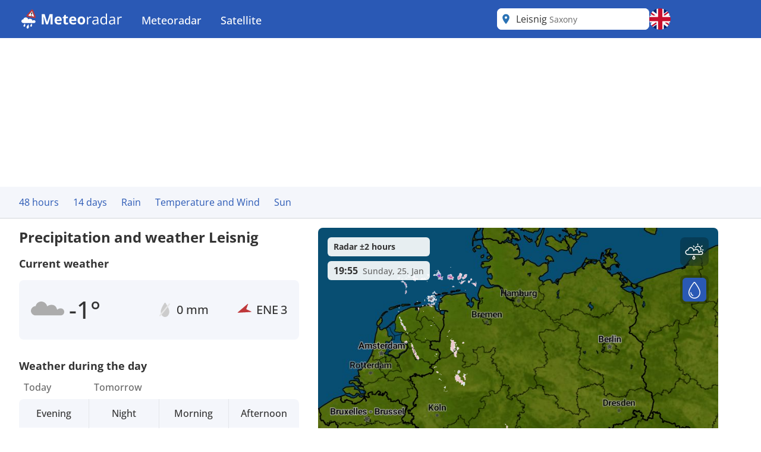

--- FILE ---
content_type: image/svg+xml
request_url: https://assets.infoplaza.io/internationalsite/assets/icons/weather/v2/F001D_LB.svg
body_size: 3013
content:
<svg width="24" height="24" viewBox="0 0 24 24" fill="none" xmlns="http://www.w3.org/2000/svg">
<path d="M21.2454 10.8892C20.3586 10.9492 19.5217 11.3188 18.8826 11.9327C18.8826 11.9327 18.3971 8.12406 14.578 8.35724C13.5257 8.42876 12.5196 8.81418 11.6911 9.46314C11.4889 8.48712 10.9548 7.61005 10.1787 6.97937C9.40253 6.34869 8.43162 6.00285 7.42915 6C6.48187 6.00742 5.56616 6.33946 4.83656 6.94009C4.10696 7.54071 3.60813 8.37314 3.42425 9.29691C2.53297 9.33253 1.68734 9.69834 1.05367 10.3224C0.419992 10.9465 0.0441316 11.7836 0 12.6692C0.00512791 13.5385 0.350208 14.3717 0.962248 14.9926C1.57429 15.6135 2.40529 15.9734 3.27948 15.9962L3.42735 16L21.4235 15.9962C22.0778 16.0097 22.7117 15.7698 23.1914 15.3272C23.671 14.8846 23.9588 14.2739 23.9938 13.6243C24.0173 13.289 23.9741 12.9524 23.8667 12.6337C23.7593 12.315 23.5898 12.0205 23.3678 11.7669C23.1459 11.5134 22.8759 11.3057 22.5732 11.1559C22.2705 11.0061 21.9412 10.917 21.6038 10.8938C21.5435 10.8899 21.4838 10.8869 21.425 10.8869L21.2454 10.8892Z" fill="#D9D9D9"/>
<path d="M18.3216 21.8562L17.8114 21.5698C17.9037 21.4774 18.0096 21.3988 18.1256 21.3365C18.2015 21.2949 18.2574 21.226 18.2811 21.1445C18.3049 21.0631 18.2946 20.9759 18.2525 20.9019C18.2104 20.8278 18.1398 20.7729 18.0563 20.7491C17.9727 20.7253 17.8829 20.7346 17.8063 20.7749C17.5848 20.894 17.3885 21.0529 17.2278 21.243L15.9056 20.5L17.2275 19.7583C17.3882 19.9485 17.5845 20.1073 17.806 20.2264C17.844 20.2472 17.8858 20.2605 17.9291 20.2655C17.9724 20.2705 18.0163 20.2672 18.0582 20.2556C18.1001 20.244 18.1393 20.2245 18.1735 20.1982C18.2076 20.1718 18.236 20.1392 18.2571 20.1021C18.2782 20.065 18.2915 20.0243 18.2963 19.9822C18.3011 19.9401 18.2972 19.8974 18.285 19.8568C18.2727 19.8161 18.2523 19.7782 18.2249 19.7453C18.1975 19.7123 18.1637 19.685 18.1253 19.6648C18.0094 19.6025 17.9035 19.5239 17.8111 19.4315L18.3213 19.1451C18.3604 19.1248 18.3948 19.0971 18.4226 19.0636C18.4504 19.0302 18.471 18.9916 18.4831 18.9502C18.4953 18.9089 18.4987 18.8656 18.4933 18.8229C18.4879 18.7802 18.4737 18.739 18.4516 18.7018C18.4295 18.6645 18.3999 18.632 18.3646 18.6061C18.3293 18.5802 18.2889 18.5614 18.246 18.5509C18.2031 18.5405 18.1584 18.5385 18.1147 18.5451C18.071 18.5518 18.0291 18.5669 17.9915 18.5896L17.4813 18.8759C17.4449 18.7519 17.4277 18.6234 17.43 18.4945C17.4309 18.4523 17.4233 18.4103 17.4075 18.371C17.3918 18.3316 17.3682 18.2957 17.3381 18.2653C17.308 18.2348 17.272 18.2104 17.2322 18.1935C17.1924 18.1766 17.1496 18.1675 17.1061 18.1667H17.1C17.0135 18.1667 16.9304 18.1996 16.8687 18.2585C16.8069 18.3174 16.7715 18.3975 16.7698 18.4815C16.7652 18.7274 16.8085 18.9719 16.8974 19.2021L15.5755 19.9442V18.461C15.8253 18.4208 16.0649 18.3351 16.2818 18.2082C16.3568 18.1643 16.4108 18.0932 16.4319 18.0106C16.453 17.928 16.4394 17.8407 16.3942 17.7678C16.3491 17.6949 16.2759 17.6425 16.1909 17.622C16.1059 17.6015 16.0161 17.6147 15.9411 17.6586C15.8274 17.725 15.7042 17.7747 15.5755 17.806V17.3208C15.5755 17.2357 15.5407 17.1541 15.4788 17.094C15.4169 17.0338 15.3329 17 15.2454 17C15.1578 17 15.0738 17.0338 15.0119 17.094C14.95 17.1541 14.9152 17.2357 14.9152 17.3208V17.806C14.7866 17.7747 14.6634 17.725 14.5497 17.6586C14.5126 17.6368 14.4714 17.6224 14.4285 17.6161C14.3856 17.6099 14.3419 17.6118 14.2998 17.622C14.2577 17.6321 14.2181 17.6502 14.1832 17.6752C14.1484 17.7003 14.1189 17.7317 14.0965 17.7678C14.0741 17.8039 14.0593 17.8439 14.0528 17.8856C14.0464 17.9273 14.0484 17.9697 14.0588 18.0106C14.0693 18.0515 14.0879 18.09 14.1137 18.1239C14.1394 18.1578 14.1718 18.1865 14.2089 18.2082C14.4258 18.3351 14.6655 18.4208 14.9152 18.461V19.9442L13.5934 19.2021C13.6824 18.9718 13.7258 18.7272 13.7212 18.4812C13.7196 18.3972 13.6841 18.3171 13.6224 18.2582C13.5606 18.1993 13.4776 18.1664 13.3911 18.1664H13.3846C13.3413 18.1672 13.2985 18.1762 13.2587 18.1931C13.219 18.2099 13.183 18.2342 13.153 18.2646C13.1229 18.2949 13.0992 18.3307 13.0834 18.3699C13.0676 18.4092 13.0598 18.4511 13.0606 18.4932C13.0631 18.6223 13.0458 18.751 13.0095 18.8751L12.4993 18.5896C12.4617 18.5678 12.42 18.5535 12.3767 18.5475C12.3334 18.5415 12.2893 18.5439 12.247 18.5546C12.2046 18.5653 12.1649 18.5841 12.1301 18.6099C12.0953 18.6356 12.0661 18.6679 12.0442 18.7047C12.0224 18.7415 12.0082 18.7822 12.0027 18.8244C11.9971 18.8665 12.0002 18.9093 12.0119 18.9503C12.0235 18.9913 12.0434 19.0297 12.0704 19.0631C12.0974 19.0966 12.1309 19.1245 12.1691 19.1452L12.6793 19.4316C12.587 19.524 12.4811 19.6026 12.3651 19.665C12.3268 19.6851 12.2929 19.7125 12.2655 19.7454C12.2381 19.7784 12.2177 19.8163 12.2055 19.8569C12.1932 19.8976 12.1894 19.9402 12.1942 19.9823C12.1989 20.0244 12.2123 20.0652 12.2333 20.1023C12.2544 20.1393 12.2829 20.172 12.317 20.1983C12.3511 20.2247 12.3903 20.2442 12.4322 20.2558C12.4742 20.2673 12.5181 20.2707 12.5613 20.2657C12.6046 20.2607 12.6465 20.2474 12.6844 20.2266C12.9059 20.1074 13.1022 19.9486 13.2629 19.7584L14.5851 20.5L13.2632 21.2417C13.1025 21.0516 12.9062 20.8927 12.6847 20.7736C12.6468 20.7528 12.6049 20.7395 12.5616 20.7345C12.5184 20.7295 12.4745 20.7328 12.4325 20.7444C12.3906 20.756 12.3514 20.7755 12.3173 20.8018C12.2832 20.8282 12.2547 20.8608 12.2336 20.8979C12.2126 20.935 12.1992 20.9757 12.1945 21.0178C12.1897 21.0599 12.1935 21.1026 12.2058 21.1432C12.218 21.1839 12.2384 21.2218 12.2658 21.2547C12.2932 21.2877 12.3271 21.315 12.3654 21.3352C12.4814 21.3975 12.5873 21.4761 12.6796 21.5685L12.1691 21.8562C12.1309 21.877 12.0974 21.9049 12.0704 21.9383C12.0434 21.9718 12.0235 22.0101 12.0119 22.0511C12.0002 22.0921 11.9971 22.1349 12.0027 22.1771C12.0082 22.2193 12.0224 22.26 12.0442 22.2968C12.0661 22.3336 12.0953 22.3658 12.1301 22.3916C12.1649 22.4173 12.2046 22.4361 12.247 22.4468C12.2893 22.4575 12.3334 22.46 12.3767 22.454C12.42 22.448 12.4617 22.4337 12.4993 22.4119L13.0095 22.1256C13.0458 22.2496 13.0631 22.3781 13.0608 22.507C13.0593 22.592 13.0925 22.6741 13.1532 22.7353C13.2139 22.7964 13.2972 22.8317 13.3846 22.8333H13.3908C13.4773 22.8333 13.5603 22.8004 13.6221 22.7415C13.6838 22.6826 13.7193 22.6025 13.7209 22.5185C13.7256 22.2726 13.6823 22.0281 13.5934 21.7979L14.9152 21.0558V22.539C14.6655 22.5792 14.4258 22.6649 14.2089 22.7918C14.1339 22.8357 14.0799 22.9068 14.0588 22.9894C14.0378 23.072 14.0513 23.1593 14.0965 23.2322C14.1417 23.3051 14.2148 23.3575 14.2998 23.378C14.3848 23.3985 14.4747 23.3853 14.5497 23.3414C14.6634 23.275 14.7866 23.2253 14.9152 23.194V23.6792C14.9152 23.7643 14.95 23.8459 15.0119 23.906C15.0738 23.9662 15.1578 24 15.2454 24C15.3329 24 15.4169 23.9662 15.4788 23.906C15.5407 23.8459 15.5755 23.7643 15.5755 23.6792V23.194C15.7042 23.2253 15.8274 23.275 15.9411 23.3414C16.0161 23.3853 16.1059 23.3985 16.1909 23.378C16.2759 23.3575 16.3491 23.3051 16.3942 23.2322C16.4394 23.1593 16.453 23.072 16.4319 22.9894C16.4108 22.9068 16.3568 22.8357 16.2818 22.7918C16.0649 22.6649 15.8253 22.5792 15.5755 22.539V21.0558L16.8974 21.7979C16.8083 22.0282 16.765 22.2728 16.7695 22.5188C16.7712 22.6028 16.8066 22.6829 16.8684 22.7418C16.9301 22.8007 17.0132 22.8336 17.0997 22.8336H17.1061C17.1495 22.8328 17.1923 22.8238 17.232 22.8069C17.2718 22.7901 17.3077 22.7658 17.3378 22.7354C17.3679 22.7051 17.3915 22.6693 17.4074 22.6301C17.4232 22.5908 17.4309 22.5489 17.4301 22.5068C17.4277 22.3777 17.4449 22.249 17.4813 22.1249L17.9915 22.4111C18.0291 22.4346 18.0711 22.4504 18.1152 22.4576C18.1592 22.4648 18.2043 22.4632 18.2477 22.453C18.2911 22.4427 18.3319 22.4241 18.3676 22.3981C18.4034 22.3721 18.4333 22.3393 18.4557 22.3018C18.478 22.2642 18.4923 22.2226 18.4976 22.1795C18.503 22.1365 18.4993 22.0928 18.4867 22.0511C18.4742 22.0095 18.4531 21.9707 18.4247 21.9372C18.3964 21.9038 18.3613 21.8762 18.3216 21.8562Z" fill="#6BB7E2"/>
<path d="M7 24C6.46992 24.0004 5.96142 23.7271 5.58636 23.2404C5.2113 22.7537 5.00038 22.0933 5 21.4045C5 20.0631 6.20149 18.0071 6.74197 17.1501C6.86818 16.95 7.13182 16.95 7.25803 17.1501C7.79851 18.0071 9 20.0631 9 21.4045C8.99962 22.0933 8.7887 22.7537 8.41364 23.2404C8.03858 23.7271 7.53008 24.0004 7 24Z" fill="#3D6FD7"/>
</svg>


--- FILE ---
content_type: image/svg+xml
request_url: https://assets.infoplaza.io/internationalsite/assets/icons/weather/v2/H002D_LB.svg
body_size: 5594
content:
<svg width="24" height="24" viewBox="0 0 24 24" fill="none" xmlns="http://www.w3.org/2000/svg">
<path d="M21.2454 10.8892C20.3586 10.9492 19.5217 11.3188 18.8826 11.9327C18.8826 11.9327 18.3971 8.12406 14.578 8.35724C13.5257 8.42876 12.5196 8.81418 11.6911 9.46314C11.4889 8.48712 10.9548 7.61005 10.1787 6.97937C9.40253 6.34869 8.43162 6.00285 7.42915 6C6.48187 6.00742 5.56616 6.33946 4.83656 6.94009C4.10696 7.54071 3.60813 8.37314 3.42425 9.29691C2.53297 9.33253 1.68734 9.69834 1.05367 10.3224C0.419992 10.9465 0.0441316 11.7836 0 12.6692C0.00512791 13.5385 0.350208 14.3717 0.962248 14.9926C1.57429 15.6135 2.40529 15.9734 3.27948 15.9962L3.42735 16L21.4235 15.9962C22.0778 16.0097 22.7117 15.7698 23.1914 15.3272C23.671 14.8846 23.9588 14.2739 23.9938 13.6243C24.0173 13.289 23.9741 12.9524 23.8667 12.6337C23.7593 12.315 23.5898 12.0205 23.3678 11.7669C23.1459 11.5134 22.8759 11.3057 22.5732 11.1559C22.2705 11.0061 21.9412 10.917 21.6038 10.8938C21.5435 10.8899 21.4838 10.8869 21.425 10.8869L21.2454 10.8892Z" fill="#D9D9D9"/>
<path d="M18.3216 21.8562L17.8114 21.5698C17.9037 21.4774 18.0096 21.3988 18.1256 21.3365C18.2015 21.2949 18.2574 21.226 18.2811 21.1445C18.3049 21.0631 18.2946 20.9759 18.2525 20.9019C18.2104 20.8278 18.1398 20.7729 18.0563 20.7491C17.9727 20.7253 17.8829 20.7346 17.8063 20.7749C17.5848 20.894 17.3885 21.0529 17.2278 21.243L15.9056 20.5L17.2275 19.7583C17.3882 19.9485 17.5845 20.1073 17.806 20.2264C17.844 20.2472 17.8858 20.2605 17.9291 20.2655C17.9724 20.2705 18.0163 20.2672 18.0582 20.2556C18.1001 20.244 18.1393 20.2245 18.1735 20.1982C18.2076 20.1718 18.236 20.1392 18.2571 20.1021C18.2782 20.065 18.2915 20.0243 18.2963 19.9822C18.3011 19.9401 18.2972 19.8974 18.285 19.8568C18.2727 19.8161 18.2523 19.7782 18.2249 19.7453C18.1975 19.7123 18.1637 19.685 18.1253 19.6648C18.0094 19.6025 17.9035 19.5239 17.8111 19.4315L18.3213 19.1451C18.3604 19.1248 18.3948 19.0971 18.4226 19.0636C18.4504 19.0302 18.471 18.9916 18.4831 18.9502C18.4953 18.9089 18.4987 18.8656 18.4933 18.8229C18.4879 18.7802 18.4737 18.739 18.4516 18.7018C18.4295 18.6645 18.3999 18.632 18.3646 18.6061C18.3293 18.5802 18.2889 18.5614 18.246 18.5509C18.2031 18.5405 18.1584 18.5385 18.1147 18.5451C18.071 18.5518 18.0291 18.5669 17.9915 18.5896L17.4813 18.8759C17.4449 18.7519 17.4277 18.6234 17.43 18.4945C17.4309 18.4523 17.4233 18.4103 17.4075 18.371C17.3918 18.3316 17.3682 18.2957 17.3381 18.2653C17.308 18.2348 17.272 18.2104 17.2322 18.1935C17.1924 18.1766 17.1496 18.1675 17.1061 18.1667H17.1C17.0135 18.1667 16.9304 18.1996 16.8687 18.2585C16.8069 18.3174 16.7715 18.3975 16.7698 18.4815C16.7652 18.7274 16.8085 18.9719 16.8974 19.2021L15.5755 19.9442V18.461C15.8253 18.4208 16.0649 18.3351 16.2818 18.2082C16.3568 18.1643 16.4108 18.0932 16.4319 18.0106C16.453 17.928 16.4394 17.8407 16.3942 17.7678C16.3491 17.6949 16.2759 17.6425 16.1909 17.622C16.1059 17.6015 16.0161 17.6147 15.9411 17.6586C15.8274 17.725 15.7042 17.7747 15.5755 17.806V17.3208C15.5755 17.2357 15.5407 17.1541 15.4788 17.094C15.4169 17.0338 15.3329 17 15.2454 17C15.1578 17 15.0738 17.0338 15.0119 17.094C14.95 17.1541 14.9152 17.2357 14.9152 17.3208V17.806C14.7866 17.7747 14.6634 17.725 14.5497 17.6586C14.5126 17.6368 14.4714 17.6224 14.4285 17.6161C14.3856 17.6099 14.3419 17.6118 14.2998 17.622C14.2577 17.6321 14.2181 17.6502 14.1832 17.6752C14.1484 17.7003 14.1189 17.7317 14.0965 17.7678C14.0741 17.8039 14.0593 17.8439 14.0528 17.8856C14.0464 17.9273 14.0484 17.9697 14.0588 18.0106C14.0693 18.0515 14.0879 18.09 14.1137 18.1239C14.1394 18.1578 14.1718 18.1865 14.2089 18.2082C14.4258 18.3351 14.6655 18.4208 14.9152 18.461V19.9442L13.5934 19.2021C13.6824 18.9718 13.7258 18.7272 13.7212 18.4812C13.7196 18.3972 13.6841 18.3171 13.6224 18.2582C13.5606 18.1993 13.4776 18.1664 13.3911 18.1664H13.3846C13.3413 18.1672 13.2985 18.1762 13.2587 18.1931C13.219 18.2099 13.183 18.2342 13.153 18.2646C13.1229 18.2949 13.0992 18.3307 13.0834 18.3699C13.0676 18.4092 13.0598 18.4511 13.0606 18.4932C13.0631 18.6223 13.0458 18.751 13.0095 18.8751L12.4993 18.5896C12.4617 18.5678 12.42 18.5535 12.3767 18.5475C12.3334 18.5415 12.2893 18.5439 12.247 18.5546C12.2046 18.5653 12.1649 18.5841 12.1301 18.6099C12.0953 18.6356 12.0661 18.6679 12.0442 18.7047C12.0224 18.7415 12.0082 18.7822 12.0027 18.8244C11.9971 18.8665 12.0002 18.9093 12.0119 18.9503C12.0235 18.9913 12.0434 19.0297 12.0704 19.0631C12.0974 19.0966 12.1309 19.1245 12.1691 19.1452L12.6793 19.4316C12.587 19.524 12.4811 19.6026 12.3651 19.665C12.3268 19.6851 12.2929 19.7125 12.2655 19.7454C12.2381 19.7784 12.2177 19.8163 12.2055 19.8569C12.1932 19.8976 12.1894 19.9402 12.1942 19.9823C12.1989 20.0244 12.2123 20.0652 12.2333 20.1023C12.2544 20.1393 12.2829 20.172 12.317 20.1983C12.3511 20.2247 12.3903 20.2442 12.4322 20.2558C12.4742 20.2673 12.5181 20.2707 12.5613 20.2657C12.6046 20.2607 12.6465 20.2474 12.6844 20.2266C12.9059 20.1074 13.1022 19.9486 13.2629 19.7584L14.5851 20.5L13.2632 21.2417C13.1025 21.0516 12.9062 20.8927 12.6847 20.7736C12.6468 20.7528 12.6049 20.7395 12.5616 20.7345C12.5184 20.7295 12.4745 20.7328 12.4325 20.7444C12.3906 20.756 12.3514 20.7755 12.3173 20.8018C12.2832 20.8282 12.2547 20.8608 12.2336 20.8979C12.2126 20.935 12.1992 20.9757 12.1945 21.0178C12.1897 21.0599 12.1935 21.1026 12.2058 21.1432C12.218 21.1839 12.2384 21.2218 12.2658 21.2547C12.2932 21.2877 12.3271 21.315 12.3654 21.3352C12.4814 21.3975 12.5873 21.4761 12.6796 21.5685L12.1691 21.8562C12.1309 21.877 12.0974 21.9049 12.0704 21.9383C12.0434 21.9718 12.0235 22.0101 12.0119 22.0511C12.0002 22.0921 11.9971 22.1349 12.0027 22.1771C12.0082 22.2193 12.0224 22.26 12.0442 22.2968C12.0661 22.3336 12.0953 22.3658 12.1301 22.3916C12.1649 22.4173 12.2046 22.4361 12.247 22.4468C12.2893 22.4575 12.3334 22.46 12.3767 22.454C12.42 22.448 12.4617 22.4337 12.4993 22.4119L13.0095 22.1256C13.0458 22.2496 13.0631 22.3781 13.0608 22.507C13.0593 22.592 13.0925 22.6741 13.1532 22.7353C13.2139 22.7964 13.2972 22.8317 13.3846 22.8333H13.3908C13.4773 22.8333 13.5603 22.8004 13.6221 22.7415C13.6838 22.6826 13.7193 22.6025 13.7209 22.5185C13.7256 22.2726 13.6823 22.0281 13.5934 21.7979L14.9152 21.0558V22.539C14.6655 22.5792 14.4258 22.6649 14.2089 22.7918C14.1339 22.8357 14.0799 22.9068 14.0588 22.9894C14.0378 23.072 14.0513 23.1593 14.0965 23.2322C14.1417 23.3051 14.2148 23.3575 14.2998 23.378C14.3848 23.3985 14.4747 23.3853 14.5497 23.3414C14.6634 23.275 14.7866 23.2253 14.9152 23.194V23.6792C14.9152 23.7643 14.95 23.8459 15.0119 23.906C15.0738 23.9662 15.1578 24 15.2454 24C15.3329 24 15.4169 23.9662 15.4788 23.906C15.5407 23.8459 15.5755 23.7643 15.5755 23.6792V23.194C15.7042 23.2253 15.8274 23.275 15.9411 23.3414C16.0161 23.3853 16.1059 23.3985 16.1909 23.378C16.2759 23.3575 16.3491 23.3051 16.3942 23.2322C16.4394 23.1593 16.453 23.072 16.4319 22.9894C16.4108 22.9068 16.3568 22.8357 16.2818 22.7918C16.0649 22.6649 15.8253 22.5792 15.5755 22.539V21.0558L16.8974 21.7979C16.8083 22.0282 16.765 22.2728 16.7695 22.5188C16.7712 22.6028 16.8066 22.6829 16.8684 22.7418C16.9301 22.8007 17.0132 22.8336 17.0997 22.8336H17.1061C17.1495 22.8328 17.1923 22.8238 17.232 22.8069C17.2718 22.7901 17.3077 22.7658 17.3378 22.7354C17.3679 22.7051 17.3915 22.6693 17.4074 22.6301C17.4232 22.5908 17.4309 22.5489 17.4301 22.5068C17.4277 22.3777 17.4449 22.249 17.4813 22.1249L17.9915 22.4111C18.0291 22.4346 18.0711 22.4504 18.1152 22.4576C18.1592 22.4648 18.2043 22.4632 18.2477 22.453C18.2911 22.4427 18.3319 22.4241 18.3676 22.3981C18.4034 22.3721 18.4333 22.3393 18.4557 22.3018C18.478 22.2642 18.4923 22.2226 18.4976 22.1795C18.503 22.1365 18.4993 22.0928 18.4867 22.0511C18.4742 22.0095 18.4531 21.9707 18.4247 21.9372C18.3964 21.9038 18.3613 21.8762 18.3216 21.8562Z" fill="#6BB7E2"/>
<path d="M10.3765 20.4688L10.0233 20.2642C10.0872 20.1982 10.1605 20.142 10.2408 20.0975C10.2933 20.0678 10.332 20.0185 10.3485 19.9604C10.3649 19.9022 10.3578 19.8399 10.3286 19.787C10.2995 19.7341 10.2507 19.6949 10.1928 19.6779C10.135 19.661 10.0728 19.6676 10.0198 19.6964C9.8664 19.7815 9.73051 19.8949 9.61927 20.0307L8.70391 19.5L9.61906 18.9702C9.73028 19.106 9.86617 19.2195 10.0195 19.3046C10.0458 19.3194 10.0748 19.3289 10.1048 19.3325C10.1347 19.3361 10.1651 19.3337 10.1941 19.3254C10.2232 19.3172 10.2503 19.3032 10.2739 19.2844C10.2976 19.2656 10.3172 19.2423 10.3318 19.2158C10.3464 19.1893 10.3557 19.1602 10.359 19.1301C10.3623 19.1 10.3596 19.0696 10.3511 19.0406C10.3427 19.0115 10.3285 18.9845 10.3096 18.9609C10.2906 18.9374 10.2672 18.9178 10.2406 18.9034C10.1603 18.8589 10.087 18.8028 10.0231 18.7368L10.3763 18.5322C10.4033 18.5177 10.4272 18.4979 10.4464 18.474C10.4656 18.4501 10.4799 18.4226 10.4883 18.393C10.4967 18.3635 10.4991 18.3326 10.4954 18.3021C10.4916 18.2716 10.4818 18.2422 10.4665 18.2156C10.4512 18.1889 10.4307 18.1657 10.4062 18.1472C10.3818 18.1287 10.3539 18.1153 10.3242 18.1078C10.2944 18.1003 10.2635 18.0989 10.2333 18.1037C10.203 18.1084 10.174 18.1192 10.148 18.1354L9.79473 18.3399C9.76958 18.2513 9.7576 18.1596 9.7592 18.0675C9.75987 18.0374 9.75459 18.0074 9.74367 17.9793C9.73275 17.9512 9.71641 17.9255 9.69558 17.9038C9.67476 17.882 9.64985 17.8646 9.6223 17.8525C9.59474 17.8404 9.56508 17.8339 9.53501 17.8333H9.53075C9.47087 17.8333 9.41337 17.8569 9.37063 17.8989C9.32789 17.941 9.30332 17.9982 9.3022 18.0582C9.29898 18.2338 9.32894 18.4085 9.3905 18.5729L8.47535 19.103V18.0435C8.64826 18.0149 8.81419 17.9536 8.96435 17.863C9.01628 17.8317 9.05365 17.7809 9.06824 17.7219C9.08283 17.6629 9.07345 17.6005 9.04217 17.5484C9.01088 17.4964 8.96025 17.4589 8.90141 17.4443C8.84257 17.4296 8.78035 17.439 8.72842 17.4704C8.64971 17.5179 8.56443 17.5533 8.47535 17.5757V17.2292C8.47535 17.1684 8.45127 17.1101 8.40841 17.0671C8.36555 17.0241 8.30741 17 8.2468 17C8.18618 17 8.12805 17.0241 8.08519 17.0671C8.04232 17.1101 8.01824 17.1684 8.01824 17.2292V17.5757C7.92916 17.5533 7.84388 17.5179 7.76517 17.4704C7.73946 17.4549 7.71095 17.4446 7.68127 17.4401C7.65159 17.4356 7.62132 17.437 7.59218 17.4443C7.56305 17.4515 7.53563 17.4644 7.51147 17.4823C7.48732 17.5002 7.46692 17.5227 7.45143 17.5484C7.43594 17.5742 7.42566 17.6028 7.42119 17.6326C7.41671 17.6623 7.41813 17.6927 7.42536 17.7219C7.43258 17.7511 7.44547 17.7786 7.4633 17.8028C7.48112 17.827 7.50353 17.8475 7.52924 17.863C7.6794 17.9536 7.84533 18.0149 8.01824 18.0435V19.103L7.10309 18.5729C7.16475 18.4084 7.19478 18.2337 7.1916 18.058C7.19049 17.998 7.16592 17.9408 7.12317 17.8987C7.08043 17.8567 7.02293 17.8331 6.96305 17.8331H6.95858C6.92857 17.8337 6.89895 17.8402 6.87144 17.8522C6.84392 17.8642 6.81903 17.8816 6.79821 17.9033C6.77738 17.9249 6.76101 17.9505 6.75004 17.9785C6.73908 18.0066 6.73372 18.0365 6.73429 18.0666C6.73596 18.1588 6.72402 18.2507 6.69886 18.3394L6.34564 18.1354C6.31963 18.1199 6.29079 18.1096 6.26081 18.1054C6.23083 18.1011 6.20029 18.1028 6.17098 18.1105C6.14167 18.1181 6.11417 18.1315 6.09007 18.1499C6.06598 18.1683 6.04577 18.1913 6.03063 18.2176C6.01548 18.2439 6.0057 18.273 6.00185 18.3031C5.998 18.3332 6.00017 18.3638 6.00821 18.3931C6.01625 18.4224 6.03002 18.4498 6.04871 18.4737C6.0674 18.4975 6.09065 18.5175 6.11709 18.5323L6.47031 18.7369C6.40637 18.8029 6.33306 18.859 6.25276 18.9035C6.22623 18.9179 6.2028 18.9375 6.18383 18.961C6.16486 18.9846 6.15073 19.0116 6.14225 19.0407C6.13377 19.0697 6.13111 19.1001 6.13442 19.1302C6.13773 19.1603 6.14695 19.1894 6.16155 19.2159C6.17614 19.2424 6.19583 19.2657 6.21946 19.2845C6.24309 19.3033 6.27021 19.3173 6.29924 19.3255C6.32828 19.3338 6.35865 19.3362 6.38862 19.3326C6.41859 19.329 6.44755 19.3195 6.47384 19.3047C6.62719 19.2196 6.76308 19.1061 6.87433 18.9703L7.78969 19.5L6.87454 20.0298C6.76329 19.894 6.6274 19.7805 6.47405 19.6954C6.44776 19.6806 6.4188 19.6711 6.38883 19.6675C6.35886 19.6639 6.32848 19.6663 6.29945 19.6746C6.27042 19.6828 6.2433 19.6968 6.21967 19.7156C6.19603 19.7344 6.17635 19.7577 6.16176 19.7842C6.14716 19.8107 6.13794 19.8398 6.13463 19.8699C6.13131 19.9 6.13397 19.9304 6.14245 19.9594C6.15094 19.9885 6.16507 20.0155 6.18404 20.0391C6.20301 20.0626 6.22643 20.0822 6.25297 20.0966C6.33327 20.1411 6.40658 20.1972 6.47051 20.2632L6.11709 20.4688C6.09065 20.4836 6.0674 20.5035 6.04871 20.5274C6.03002 20.5513 6.01625 20.5787 6.00821 20.6079C6.00017 20.6372 5.998 20.6678 6.00185 20.6979C6.0057 20.7281 6.01548 20.7571 6.03063 20.7834C6.04577 20.8097 6.06598 20.8327 6.09007 20.8511C6.11417 20.8695 6.14167 20.8829 6.17098 20.8906C6.20029 20.8982 6.23083 20.9 6.26081 20.8957C6.29079 20.8914 6.31963 20.8812 6.34564 20.8656L6.69886 20.6611C6.72402 20.7497 6.73599 20.8415 6.73439 20.9335C6.73333 20.9943 6.75635 21.0529 6.79838 21.0966C6.84042 21.1403 6.89804 21.1655 6.95858 21.1667H6.96284C7.02273 21.1667 7.08022 21.1431 7.12297 21.1011C7.16571 21.059 7.19028 21.0018 7.1914 20.9418C7.19461 20.7662 7.16465 20.5915 7.10309 20.4271L8.01824 19.897V20.9565C7.84533 20.9851 7.6794 21.0464 7.52924 21.137C7.47732 21.1683 7.43995 21.2191 7.42536 21.2781C7.41076 21.3371 7.42014 21.3995 7.45143 21.4516C7.48271 21.5036 7.53335 21.5411 7.59218 21.5557C7.65102 21.5704 7.71325 21.561 7.76517 21.5296C7.84388 21.4821 7.92916 21.4467 8.01824 21.4243V21.7708C8.01824 21.8316 8.04232 21.8899 8.08519 21.9329C8.12805 21.9759 8.18618 22 8.2468 22C8.30741 22 8.36555 21.9759 8.40841 21.9329C8.45127 21.8899 8.47535 21.8316 8.47535 21.7708V21.4243C8.56443 21.4467 8.64971 21.4821 8.72842 21.5296C8.78035 21.561 8.84257 21.5704 8.90141 21.5557C8.96025 21.5411 9.01088 21.5036 9.04217 21.4516C9.07345 21.3995 9.08283 21.3371 9.06824 21.2781C9.05365 21.2191 9.01628 21.1683 8.96435 21.137C8.81419 21.0464 8.64826 20.9851 8.47535 20.9565V19.897L9.3905 20.4271C9.32885 20.5916 9.29881 20.7663 9.30199 20.942C9.30311 21.002 9.32768 21.0592 9.37042 21.1013C9.41316 21.1433 9.47066 21.1669 9.53055 21.1669H9.53501C9.56503 21.1663 9.59464 21.1598 9.62216 21.1478C9.64968 21.1358 9.67456 21.1184 9.69539 21.0967C9.71622 21.0751 9.73258 21.0495 9.74355 21.0215C9.75452 20.9934 9.75987 20.9635 9.75931 20.9334C9.75763 20.8412 9.76957 20.7493 9.79473 20.6606L10.148 20.8651C10.174 20.8819 10.2031 20.8931 10.2336 20.8983C10.2641 20.9034 10.2953 20.9023 10.3253 20.895C10.3553 20.8877 10.3836 20.8743 10.4083 20.8558C10.4331 20.8372 10.4538 20.8138 10.4693 20.787C10.4848 20.7601 10.4947 20.7304 10.4984 20.6997C10.5021 20.6689 10.4995 20.6377 10.4908 20.608C10.4821 20.5782 10.4675 20.5505 10.4479 20.5266C10.4282 20.5027 10.404 20.483 10.3765 20.4688Z" fill="#6BB7E2"/>
</svg>


--- FILE ---
content_type: image/svg+xml
request_url: https://assets.infoplaza.io/internationalsite/assets/icons/weather/v2/D002D_LB.svg
body_size: 640
content:
<svg width="24" height="24" viewBox="0 0 24 24" fill="none" xmlns="http://www.w3.org/2000/svg">
<path d="M21.2454 10.8892C20.3586 10.9492 19.5217 11.3188 18.8826 11.9327C18.8826 11.9327 18.3971 8.12406 14.578 8.35724C13.5257 8.42876 12.5196 8.81418 11.6911 9.46314C11.4889 8.48712 10.9548 7.61005 10.1787 6.97937C9.40253 6.34869 8.43162 6.00285 7.42915 6C6.48187 6.00742 5.56616 6.33946 4.83656 6.94009C4.10696 7.54071 3.60813 8.37314 3.42425 9.29691C2.53297 9.33253 1.68734 9.69834 1.05367 10.3224C0.419992 10.9465 0.0441316 11.7836 0 12.6692C0.00512791 13.5385 0.350208 14.3717 0.962248 14.9926C1.57429 15.6135 2.40529 15.9734 3.27948 15.9962L3.42735 16L21.4235 15.9962C22.0778 16.0097 22.7117 15.7698 23.1914 15.3272C23.671 14.8846 23.9588 14.2739 23.9938 13.6243C24.0173 13.289 23.9741 12.9524 23.8667 12.6337C23.7593 12.315 23.5898 12.0205 23.3678 11.7669C23.1459 11.5134 22.8759 11.3057 22.5732 11.1559C22.2705 11.0061 21.9412 10.917 21.6038 10.8938C21.5435 10.8899 21.4838 10.8869 21.425 10.8869L21.2454 10.8892Z" fill="#D9D9D9"/>
<path d="M12 24C11.4699 24.0004 10.9614 23.7271 10.5864 23.2404C10.2113 22.7537 10.0004 22.0933 10 21.4045C10 20.0631 11.2015 18.0071 11.742 17.1501C11.8682 16.95 12.1318 16.95 12.258 17.1501C12.7985 18.0071 14 20.0631 14 21.4045C13.9996 22.0933 13.7887 22.7537 13.4136 23.2404C13.0386 23.7271 12.5301 24.0004 12 24Z" fill="#3D6FD7"/>
<path d="M7.5 21C7.10244 21.0003 6.72107 20.8051 6.43977 20.4574C6.15847 20.1098 6.00029 19.638 6 19.146C6 18.1879 6.90112 16.7194 7.30648 16.1072C7.40114 15.9643 7.59886 15.9643 7.69352 16.1072C8.09888 16.7194 9 18.1879 9 19.146C8.99971 19.638 8.84153 20.1098 8.56023 20.4574C8.27893 20.8051 7.89756 21.0003 7.5 21Z" fill="#3D6FD7"/>
<path d="M16.25 20.5C15.9187 20.5002 15.6009 20.3441 15.3665 20.0659C15.1321 19.7878 15.0002 19.4104 15 19.0168C15 18.2503 15.7509 17.0755 16.0887 16.5858C16.1676 16.4714 16.3324 16.4714 16.4113 16.5858C16.7491 17.0755 17.5 18.2503 17.5 19.0168C17.4998 19.4104 17.3679 19.7878 17.1335 20.0659C16.8991 20.3441 16.5813 20.5002 16.25 20.5Z" fill="#3D6FD7"/>
</svg>


--- FILE ---
content_type: image/svg+xml
request_url: https://assets.infoplaza.io/internationalsite/assets/icons/weather/v2/H001N_LB.svg
body_size: 2897
content:
<svg width="24" height="24" viewBox="0 0 24 24" fill="none" xmlns="http://www.w3.org/2000/svg">
<path d="M15.3216 21.8562L14.8114 21.5698C14.9037 21.4774 15.0096 21.3988 15.1256 21.3365C15.2015 21.2949 15.2574 21.226 15.2811 21.1445C15.3049 21.0631 15.2946 20.9759 15.2525 20.9019C15.2104 20.8278 15.1398 20.7729 15.0563 20.7491C14.9727 20.7253 14.8829 20.7346 14.8063 20.7749C14.5848 20.894 14.3885 21.0529 14.2278 21.243L12.9056 20.5L14.2275 19.7583C14.3882 19.9485 14.5845 20.1073 14.806 20.2264C14.844 20.2472 14.8858 20.2605 14.9291 20.2655C14.9724 20.2705 15.0163 20.2672 15.0582 20.2556C15.1001 20.244 15.1393 20.2245 15.1735 20.1982C15.2076 20.1718 15.236 20.1392 15.2571 20.1021C15.2782 20.065 15.2915 20.0243 15.2963 19.9822C15.3011 19.9401 15.2972 19.8974 15.285 19.8568C15.2727 19.8161 15.2523 19.7782 15.2249 19.7453C15.1975 19.7123 15.1637 19.685 15.1253 19.6648C15.0094 19.6025 14.9035 19.5239 14.8111 19.4315L15.3213 19.1451C15.3604 19.1248 15.3948 19.0971 15.4226 19.0636C15.4504 19.0302 15.471 18.9916 15.4831 18.9502C15.4953 18.9089 15.4987 18.8656 15.4933 18.8229C15.4879 18.7802 15.4737 18.739 15.4516 18.7018C15.4295 18.6645 15.3999 18.632 15.3646 18.6061C15.3293 18.5802 15.2889 18.5614 15.246 18.5509C15.2031 18.5405 15.1584 18.5385 15.1147 18.5451C15.071 18.5518 15.0291 18.5669 14.9915 18.5896L14.4813 18.8759C14.4449 18.7519 14.4277 18.6234 14.43 18.4945C14.4309 18.4523 14.4233 18.4103 14.4075 18.371C14.3918 18.3316 14.3682 18.2957 14.3381 18.2653C14.308 18.2348 14.272 18.2104 14.2322 18.1935C14.1924 18.1766 14.1496 18.1675 14.1061 18.1667H14.1C14.0135 18.1667 13.9304 18.1996 13.8687 18.2585C13.8069 18.3174 13.7715 18.3975 13.7698 18.4815C13.7652 18.7274 13.8085 18.9719 13.8974 19.2021L12.5755 19.9442V18.461C12.8253 18.4208 13.0649 18.3351 13.2818 18.2082C13.3568 18.1643 13.4108 18.0932 13.4319 18.0106C13.453 17.928 13.4394 17.8407 13.3942 17.7678C13.3491 17.6949 13.2759 17.6425 13.1909 17.622C13.1059 17.6015 13.0161 17.6147 12.9411 17.6586C12.8274 17.725 12.7042 17.7747 12.5755 17.806V17.3208C12.5755 17.2357 12.5407 17.1541 12.4788 17.094C12.4169 17.0338 12.3329 17 12.2454 17C12.1578 17 12.0738 17.0338 12.0119 17.094C11.95 17.1541 11.9152 17.2357 11.9152 17.3208V17.806C11.7866 17.7747 11.6634 17.725 11.5497 17.6586C11.5126 17.6368 11.4714 17.6224 11.4285 17.6161C11.3856 17.6099 11.3419 17.6118 11.2998 17.622C11.2577 17.6321 11.2181 17.6502 11.1832 17.6752C11.1484 17.7003 11.1189 17.7317 11.0965 17.7678C11.0741 17.8039 11.0593 17.8439 11.0528 17.8856C11.0464 17.9273 11.0484 17.9697 11.0588 18.0106C11.0693 18.0515 11.0879 18.09 11.1137 18.1239C11.1394 18.1578 11.1718 18.1865 11.2089 18.2082C11.4258 18.3351 11.6655 18.4208 11.9152 18.461V19.9442L10.5934 19.2021C10.6824 18.9718 10.7258 18.7272 10.7212 18.4812C10.7196 18.3972 10.6841 18.3171 10.6224 18.2582C10.5606 18.1993 10.4776 18.1664 10.3911 18.1664H10.3846C10.3413 18.1672 10.2985 18.1762 10.2587 18.1931C10.219 18.2099 10.183 18.2342 10.153 18.2646C10.1229 18.2949 10.0992 18.3307 10.0834 18.3699C10.0676 18.4092 10.0598 18.4511 10.0606 18.4932C10.0631 18.6223 10.0458 18.751 10.0095 18.8751L9.49926 18.5896C9.46169 18.5678 9.42004 18.5535 9.37673 18.5475C9.33342 18.5415 9.28931 18.5439 9.24697 18.5546C9.20464 18.5653 9.16491 18.5841 9.13011 18.6099C9.0953 18.6356 9.06612 18.6679 9.04424 18.7047C9.02236 18.7415 9.00823 18.7822 9.00268 18.8244C8.99712 18.8665 9.00024 18.9093 9.01186 18.9503C9.02348 18.9913 9.04337 19.0297 9.07036 19.0631C9.09736 19.0966 9.13093 19.1245 9.16912 19.1452L9.67933 19.4316C9.58698 19.524 9.48109 19.6026 9.3651 19.665C9.32677 19.6851 9.29293 19.7125 9.26553 19.7454C9.23813 19.7784 9.21772 19.8163 9.20547 19.8569C9.19322 19.8976 9.18937 19.9402 9.19416 19.9823C9.19894 20.0244 9.21226 20.0652 9.23335 20.1023C9.25443 20.1393 9.28286 20.172 9.317 20.1983C9.35113 20.2247 9.3903 20.2442 9.43224 20.2558C9.47418 20.2673 9.51806 20.2707 9.56134 20.2657C9.60463 20.2607 9.64646 20.2474 9.68443 20.2266C9.90594 20.1074 10.1022 19.9486 10.2629 19.7584L11.5851 20.5L10.2632 21.2417C10.1025 21.0516 9.90624 20.8927 9.68473 20.7736C9.64676 20.7528 9.60493 20.7395 9.56164 20.7345C9.51836 20.7295 9.47448 20.7328 9.43254 20.7444C9.3906 20.756 9.35143 20.7755 9.3173 20.8018C9.28316 20.8282 9.25473 20.8608 9.23365 20.8979C9.21256 20.935 9.19924 20.9757 9.19446 21.0178C9.18967 21.0599 9.19352 21.1026 9.20577 21.1432C9.21802 21.1839 9.23843 21.2218 9.26583 21.2547C9.29323 21.2877 9.32707 21.315 9.3654 21.3352C9.48139 21.3975 9.58728 21.4761 9.67963 21.5685L9.16912 21.8562C9.13093 21.877 9.09736 21.9049 9.07036 21.9383C9.04337 21.9718 9.02348 22.0101 9.01186 22.0511C9.00024 22.0921 8.99712 22.1349 9.00268 22.1771C9.00823 22.2193 9.02236 22.26 9.04424 22.2968C9.06612 22.3336 9.0953 22.3658 9.13011 22.3916C9.16491 22.4173 9.20464 22.4361 9.24697 22.4468C9.28931 22.4575 9.33342 22.46 9.37673 22.454C9.42004 22.448 9.46169 22.4337 9.49926 22.4119L10.0095 22.1256C10.0458 22.2496 10.0631 22.3781 10.0608 22.507C10.0593 22.592 10.0925 22.6741 10.1532 22.7353C10.2139 22.7964 10.2972 22.8317 10.3846 22.8333H10.3908C10.4773 22.8333 10.5603 22.8004 10.6221 22.7415C10.6838 22.6826 10.7193 22.6025 10.7209 22.5185C10.7256 22.2726 10.6823 22.0281 10.5934 21.7979L11.9152 21.0558V22.539C11.6655 22.5792 11.4258 22.6649 11.2089 22.7918C11.1339 22.8357 11.0799 22.9068 11.0588 22.9894C11.0378 23.072 11.0513 23.1593 11.0965 23.2322C11.1417 23.3051 11.2148 23.3575 11.2998 23.378C11.3848 23.3985 11.4747 23.3853 11.5497 23.3414C11.6634 23.275 11.7866 23.2253 11.9152 23.194V23.6792C11.9152 23.7643 11.95 23.8459 12.0119 23.906C12.0738 23.9662 12.1578 24 12.2454 24C12.3329 24 12.4169 23.9662 12.4788 23.906C12.5407 23.8459 12.5755 23.7643 12.5755 23.6792V23.194C12.7042 23.2253 12.8274 23.275 12.9411 23.3414C13.0161 23.3853 13.1059 23.3985 13.1909 23.378C13.2759 23.3575 13.3491 23.3051 13.3942 23.2322C13.4394 23.1593 13.453 23.072 13.4319 22.9894C13.4108 22.9068 13.3568 22.8357 13.2818 22.7918C13.0649 22.6649 12.8253 22.5792 12.5755 22.539V21.0558L13.8974 21.7979C13.8083 22.0282 13.765 22.2728 13.7695 22.5188C13.7712 22.6028 13.8066 22.6829 13.8684 22.7418C13.9301 22.8007 14.0132 22.8336 14.0997 22.8336H14.1061C14.1495 22.8328 14.1923 22.8238 14.232 22.8069C14.2718 22.7901 14.3077 22.7658 14.3378 22.7354C14.3679 22.7051 14.3915 22.6693 14.4074 22.6301C14.4232 22.5908 14.4309 22.5489 14.4301 22.5068C14.4277 22.3777 14.4449 22.249 14.4813 22.1249L14.9915 22.4111C15.0291 22.4346 15.0711 22.4504 15.1152 22.4576C15.1592 22.4648 15.2043 22.4632 15.2477 22.453C15.2911 22.4427 15.3319 22.4241 15.3676 22.3981C15.4034 22.3721 15.4333 22.3393 15.4557 22.3018C15.478 22.2642 15.4923 22.2226 15.4976 22.1795C15.503 22.1365 15.4993 22.0928 15.4867 22.0511C15.4742 22.0095 15.4531 21.9707 15.4247 21.9372C15.3964 21.9038 15.3613 21.8762 15.3216 21.8562Z" fill="#6BB7E2"/>
<path d="M21.2454 10.8892C20.3586 10.9492 19.5217 11.3188 18.8826 11.9327C18.8826 11.9327 18.3971 8.12406 14.578 8.35724C13.5257 8.42876 12.5196 8.81418 11.6911 9.46314C11.4889 8.48712 10.9548 7.61005 10.1787 6.97937C9.40253 6.34869 8.43162 6.00285 7.42915 6C6.48187 6.00742 5.56616 6.33946 4.83656 6.94009C4.10696 7.54071 3.60813 8.37314 3.42425 9.29691C2.53297 9.33253 1.68734 9.69834 1.05367 10.3224C0.419992 10.9465 0.0441316 11.7836 0 12.6692C0.00512791 13.5385 0.350208 14.3717 0.962248 14.9926C1.57429 15.6135 2.40529 15.9734 3.27948 15.9962L3.42735 16L21.4235 15.9962C22.0778 16.0097 22.7117 15.7698 23.1914 15.3272C23.671 14.8846 23.9588 14.2739 23.9938 13.6243C24.0173 13.289 23.9741 12.9524 23.8667 12.6337C23.7593 12.315 23.5898 12.0205 23.3678 11.7669C23.1459 11.5134 22.8759 11.3057 22.5732 11.1559C22.2705 11.0061 21.9412 10.917 21.6038 10.8938C21.5435 10.8899 21.4838 10.8869 21.425 10.8869L21.2454 10.8892Z" fill="#ACACAC"/>
</svg>


--- FILE ---
content_type: image/svg+xml
request_url: https://assets.infoplaza.io/internationalsite/assets/icons/weather/v2/H003N_LB.svg
body_size: 8272
content:
<svg width="24" height="24" viewBox="0 0 24 24" fill="none" xmlns="http://www.w3.org/2000/svg">
<path d="M21.2454 10.8892C20.3586 10.9492 19.5217 11.3188 18.8826 11.9327C18.8826 11.9327 18.3971 8.12406 14.578 8.35724C13.5257 8.42876 12.5196 8.81418 11.6911 9.46314C11.4889 8.48712 10.9548 7.61005 10.1787 6.97937C9.40253 6.34869 8.43162 6.00285 7.42915 6C6.48187 6.00742 5.56616 6.33946 4.83656 6.94009C4.10696 7.54071 3.60813 8.37314 3.42425 9.29691C2.53297 9.33253 1.68734 9.69834 1.05367 10.3224C0.419992 10.9465 0.0441316 11.7836 0 12.6692C0.00512791 13.5385 0.350208 14.3717 0.962248 14.9926C1.57429 15.6135 2.40529 15.9734 3.27948 15.9962L3.42735 16L21.4235 15.9962C22.0778 16.0097 22.7117 15.7698 23.1914 15.3272C23.671 14.8846 23.9588 14.2739 23.9938 13.6243C24.0173 13.289 23.9741 12.9524 23.8667 12.6337C23.7593 12.315 23.5898 12.0205 23.3678 11.7669C23.1459 11.5134 22.8759 11.3057 22.5732 11.1559C22.2705 11.0061 21.9412 10.917 21.6038 10.8938C21.5435 10.8899 21.4838 10.8869 21.425 10.8869L21.2454 10.8892Z" fill="#ACACAC"/>
<path d="M15.3216 21.8562L14.8114 21.5698C14.9037 21.4774 15.0096 21.3988 15.1256 21.3365C15.2015 21.2949 15.2574 21.226 15.2811 21.1445C15.3049 21.0631 15.2946 20.9759 15.2525 20.9019C15.2104 20.8278 15.1398 20.7729 15.0563 20.7491C14.9727 20.7253 14.8829 20.7346 14.8063 20.7749C14.5848 20.894 14.3885 21.0529 14.2278 21.243L12.9056 20.5L14.2275 19.7583C14.3882 19.9485 14.5845 20.1073 14.806 20.2264C14.844 20.2472 14.8858 20.2605 14.9291 20.2655C14.9724 20.2705 15.0163 20.2672 15.0582 20.2556C15.1001 20.244 15.1393 20.2245 15.1735 20.1982C15.2076 20.1718 15.236 20.1392 15.2571 20.1021C15.2782 20.065 15.2915 20.0243 15.2963 19.9822C15.3011 19.9401 15.2972 19.8974 15.285 19.8568C15.2727 19.8161 15.2523 19.7782 15.2249 19.7453C15.1975 19.7123 15.1637 19.685 15.1253 19.6648C15.0094 19.6025 14.9035 19.5239 14.8111 19.4315L15.3213 19.1451C15.3604 19.1248 15.3948 19.0971 15.4226 19.0636C15.4504 19.0302 15.471 18.9916 15.4831 18.9502C15.4953 18.9089 15.4987 18.8656 15.4933 18.8229C15.4879 18.7802 15.4737 18.739 15.4516 18.7018C15.4295 18.6645 15.3999 18.632 15.3646 18.6061C15.3293 18.5802 15.2889 18.5614 15.246 18.5509C15.2031 18.5405 15.1584 18.5385 15.1147 18.5451C15.071 18.5518 15.0291 18.5669 14.9915 18.5896L14.4813 18.8759C14.4449 18.7519 14.4277 18.6234 14.43 18.4945C14.4309 18.4523 14.4233 18.4103 14.4075 18.371C14.3918 18.3316 14.3682 18.2957 14.3381 18.2653C14.308 18.2348 14.272 18.2104 14.2322 18.1935C14.1924 18.1766 14.1496 18.1675 14.1061 18.1667H14.1C14.0135 18.1667 13.9304 18.1996 13.8687 18.2585C13.8069 18.3174 13.7715 18.3975 13.7698 18.4815C13.7652 18.7274 13.8085 18.9719 13.8974 19.2021L12.5755 19.9442V18.461C12.8253 18.4208 13.0649 18.3351 13.2818 18.2082C13.3568 18.1643 13.4108 18.0932 13.4319 18.0106C13.453 17.928 13.4394 17.8407 13.3942 17.7678C13.3491 17.6949 13.2759 17.6425 13.1909 17.622C13.1059 17.6015 13.0161 17.6147 12.9411 17.6586C12.8274 17.725 12.7042 17.7747 12.5755 17.806V17.3208C12.5755 17.2357 12.5407 17.1541 12.4788 17.094C12.4169 17.0338 12.3329 17 12.2454 17C12.1578 17 12.0738 17.0338 12.0119 17.094C11.95 17.1541 11.9152 17.2357 11.9152 17.3208V17.806C11.7866 17.7747 11.6634 17.725 11.5497 17.6586C11.5126 17.6368 11.4714 17.6224 11.4285 17.6161C11.3856 17.6099 11.3419 17.6118 11.2998 17.622C11.2577 17.6321 11.2181 17.6502 11.1832 17.6752C11.1484 17.7003 11.1189 17.7317 11.0965 17.7678C11.0741 17.8039 11.0593 17.8439 11.0528 17.8856C11.0464 17.9273 11.0484 17.9697 11.0588 18.0106C11.0693 18.0515 11.0879 18.09 11.1137 18.1239C11.1394 18.1578 11.1718 18.1865 11.2089 18.2082C11.4258 18.3351 11.6655 18.4208 11.9152 18.461V19.9442L10.5934 19.2021C10.6824 18.9718 10.7258 18.7272 10.7212 18.4812C10.7196 18.3972 10.6841 18.3171 10.6224 18.2582C10.5606 18.1993 10.4776 18.1664 10.3911 18.1664H10.3846C10.3413 18.1672 10.2985 18.1762 10.2587 18.1931C10.219 18.2099 10.183 18.2342 10.153 18.2646C10.1229 18.2949 10.0992 18.3307 10.0834 18.3699C10.0676 18.4092 10.0598 18.4511 10.0606 18.4932C10.0631 18.6223 10.0458 18.751 10.0095 18.8751L9.49926 18.5896C9.46169 18.5678 9.42004 18.5535 9.37673 18.5475C9.33342 18.5415 9.28931 18.5439 9.24697 18.5546C9.20464 18.5653 9.16491 18.5841 9.13011 18.6099C9.0953 18.6356 9.06612 18.6679 9.04424 18.7047C9.02236 18.7415 9.00823 18.7822 9.00268 18.8244C8.99712 18.8665 9.00024 18.9093 9.01186 18.9503C9.02348 18.9913 9.04337 19.0297 9.07036 19.0631C9.09736 19.0966 9.13093 19.1245 9.16912 19.1452L9.67933 19.4316C9.58698 19.524 9.48109 19.6026 9.3651 19.665C9.32677 19.6851 9.29293 19.7125 9.26553 19.7454C9.23813 19.7784 9.21772 19.8163 9.20547 19.8569C9.19322 19.8976 9.18937 19.9402 9.19416 19.9823C9.19894 20.0244 9.21226 20.0652 9.23335 20.1023C9.25443 20.1393 9.28286 20.172 9.317 20.1983C9.35113 20.2247 9.3903 20.2442 9.43224 20.2558C9.47418 20.2673 9.51806 20.2707 9.56134 20.2657C9.60463 20.2607 9.64646 20.2474 9.68443 20.2266C9.90594 20.1074 10.1022 19.9486 10.2629 19.7584L11.5851 20.5L10.2632 21.2417C10.1025 21.0516 9.90624 20.8927 9.68473 20.7736C9.64676 20.7528 9.60493 20.7395 9.56164 20.7345C9.51836 20.7295 9.47448 20.7328 9.43254 20.7444C9.3906 20.756 9.35143 20.7755 9.3173 20.8018C9.28316 20.8282 9.25473 20.8608 9.23365 20.8979C9.21256 20.935 9.19924 20.9757 9.19446 21.0178C9.18967 21.0599 9.19352 21.1026 9.20577 21.1432C9.21802 21.1839 9.23843 21.2218 9.26583 21.2547C9.29323 21.2877 9.32707 21.315 9.3654 21.3352C9.48139 21.3975 9.58728 21.4761 9.67963 21.5685L9.16912 21.8562C9.13093 21.877 9.09736 21.9049 9.07036 21.9383C9.04337 21.9718 9.02348 22.0101 9.01186 22.0511C9.00024 22.0921 8.99712 22.1349 9.00268 22.1771C9.00823 22.2193 9.02236 22.26 9.04424 22.2968C9.06612 22.3336 9.0953 22.3658 9.13011 22.3916C9.16491 22.4173 9.20464 22.4361 9.24697 22.4468C9.28931 22.4575 9.33342 22.46 9.37673 22.454C9.42004 22.448 9.46169 22.4337 9.49926 22.4119L10.0095 22.1256C10.0458 22.2496 10.0631 22.3781 10.0608 22.507C10.0593 22.592 10.0925 22.6741 10.1532 22.7353C10.2139 22.7964 10.2972 22.8317 10.3846 22.8333H10.3908C10.4773 22.8333 10.5603 22.8004 10.6221 22.7415C10.6838 22.6826 10.7193 22.6025 10.7209 22.5185C10.7256 22.2726 10.6823 22.0281 10.5934 21.7979L11.9152 21.0558V22.539C11.6655 22.5792 11.4258 22.6649 11.2089 22.7918C11.1339 22.8357 11.0799 22.9068 11.0588 22.9894C11.0378 23.072 11.0513 23.1593 11.0965 23.2322C11.1417 23.3051 11.2148 23.3575 11.2998 23.378C11.3848 23.3985 11.4747 23.3853 11.5497 23.3414C11.6634 23.275 11.7866 23.2253 11.9152 23.194V23.6792C11.9152 23.7643 11.95 23.8459 12.0119 23.906C12.0738 23.9662 12.1578 24 12.2454 24C12.3329 24 12.4169 23.9662 12.4788 23.906C12.5407 23.8459 12.5755 23.7643 12.5755 23.6792V23.194C12.7042 23.2253 12.8274 23.275 12.9411 23.3414C13.0161 23.3853 13.1059 23.3985 13.1909 23.378C13.2759 23.3575 13.3491 23.3051 13.3942 23.2322C13.4394 23.1593 13.453 23.072 13.4319 22.9894C13.4108 22.9068 13.3568 22.8357 13.2818 22.7918C13.0649 22.6649 12.8253 22.5792 12.5755 22.539V21.0558L13.8974 21.7979C13.8083 22.0282 13.765 22.2728 13.7695 22.5188C13.7712 22.6028 13.8066 22.6829 13.8684 22.7418C13.9301 22.8007 14.0132 22.8336 14.0997 22.8336H14.1061C14.1495 22.8328 14.1923 22.8238 14.232 22.8069C14.2718 22.7901 14.3077 22.7658 14.3378 22.7354C14.3679 22.7051 14.3915 22.6693 14.4074 22.6301C14.4232 22.5908 14.4309 22.5489 14.4301 22.5068C14.4277 22.3777 14.4449 22.249 14.4813 22.1249L14.9915 22.4111C15.0291 22.4346 15.0711 22.4504 15.1152 22.4576C15.1592 22.4648 15.2043 22.4632 15.2477 22.453C15.2911 22.4427 15.3319 22.4241 15.3676 22.3981C15.4034 22.3721 15.4333 22.3393 15.4557 22.3018C15.478 22.2642 15.4923 22.2226 15.4976 22.1795C15.503 22.1365 15.4993 22.0928 15.4867 22.0511C15.4742 22.0095 15.4531 21.9707 15.4247 21.9372C15.3964 21.9038 15.3613 21.8762 15.3216 21.8562Z" fill="#6BB7E2"/>
<path d="M7.37651 19.4688L7.02329 19.2642C7.08721 19.1982 7.16051 19.142 7.24083 19.0975C7.29334 19.0678 7.33203 19.0185 7.34847 18.9604C7.36491 18.9022 7.35778 18.8399 7.32863 18.787C7.29947 18.7341 7.25066 18.6949 7.19281 18.6779C7.13496 18.661 7.07276 18.6676 7.01976 18.6964C6.8664 18.7815 6.73051 18.8949 6.61927 19.0307L5.70391 18.5L6.61906 17.9702C6.73028 18.106 6.86617 18.2195 7.01955 18.3046C7.04584 18.3194 7.0748 18.3289 7.10477 18.3325C7.13473 18.3361 7.16511 18.3337 7.19415 18.3254C7.22318 18.3172 7.2503 18.3032 7.27393 18.2844C7.29756 18.2656 7.31724 18.2423 7.33184 18.2158C7.34644 18.1893 7.35566 18.1602 7.35897 18.1301C7.36228 18.1 7.35962 18.0696 7.35114 18.0406C7.34266 18.0115 7.32853 17.9845 7.30956 17.9609C7.29059 17.9374 7.26716 17.9178 7.24062 17.9034C7.16032 17.8589 7.08702 17.8028 7.02308 17.7368L7.3763 17.5322C7.40332 17.5177 7.42716 17.4979 7.4464 17.474C7.46564 17.4501 7.47989 17.4226 7.48831 17.393C7.49672 17.3635 7.49913 17.3326 7.49538 17.3021C7.49163 17.2716 7.48181 17.2422 7.4665 17.2156C7.45119 17.1889 7.4307 17.1657 7.40624 17.1472C7.38179 17.1287 7.35388 17.1153 7.32416 17.1078C7.29444 17.1003 7.26353 17.0989 7.23326 17.1037C7.20299 17.1084 7.17398 17.1192 7.14795 17.1354L6.79473 17.3399C6.76958 17.2513 6.7576 17.1596 6.7592 17.0675C6.75987 17.0374 6.75459 17.0074 6.74367 16.9793C6.73275 16.9512 6.71641 16.9255 6.69558 16.9038C6.67476 16.882 6.64985 16.8646 6.6223 16.8525C6.59474 16.8404 6.56508 16.8339 6.53501 16.8333H6.53075C6.47087 16.8333 6.41337 16.8569 6.37063 16.8989C6.32789 16.941 6.30332 16.9982 6.3022 17.0582C6.29898 17.2338 6.32894 17.4085 6.3905 17.5729L5.47535 18.103V17.0435C5.64826 17.0149 5.81419 16.9536 5.96435 16.863C6.01628 16.8317 6.05365 16.7809 6.06824 16.7219C6.08283 16.6629 6.07345 16.6005 6.04217 16.5484C6.01088 16.4964 5.96025 16.4589 5.90141 16.4443C5.84257 16.4296 5.78035 16.439 5.72842 16.4704C5.64971 16.5179 5.56443 16.5533 5.47535 16.5757V16.2292C5.47535 16.1684 5.45127 16.1101 5.40841 16.0671C5.36555 16.0241 5.30741 16 5.2468 16C5.18618 16 5.12805 16.0241 5.08519 16.0671C5.04232 16.1101 5.01824 16.1684 5.01824 16.2292V16.5757C4.92916 16.5533 4.84388 16.5179 4.76517 16.4704C4.73946 16.4549 4.71095 16.4446 4.68127 16.4401C4.65159 16.4356 4.62132 16.437 4.59218 16.4443C4.56305 16.4515 4.53563 16.4644 4.51147 16.4823C4.48732 16.5002 4.46692 16.5227 4.45143 16.5484C4.43594 16.5742 4.42566 16.6028 4.42119 16.6326C4.41671 16.6623 4.41813 16.6927 4.42536 16.7219C4.43258 16.7511 4.44547 16.7786 4.4633 16.8028C4.48112 16.827 4.50353 16.8475 4.52924 16.863C4.6794 16.9536 4.84533 17.0149 5.01824 17.0435V18.103L4.10309 17.5729C4.16475 17.4084 4.19478 17.2337 4.1916 17.058C4.19049 16.998 4.16592 16.9408 4.12317 16.8987C4.08043 16.8567 4.02293 16.8331 3.96305 16.8331H3.95858C3.92857 16.8337 3.89895 16.8402 3.87144 16.8522C3.84392 16.8642 3.81903 16.8816 3.79821 16.9033C3.77738 16.9249 3.76101 16.9505 3.75004 16.9785C3.73908 17.0066 3.73372 17.0365 3.73429 17.0666C3.73596 17.1588 3.72402 17.2507 3.69886 17.3394L3.34564 17.1354C3.31963 17.1199 3.29079 17.1096 3.26081 17.1054C3.23083 17.1011 3.20029 17.1028 3.17098 17.1105C3.14167 17.1181 3.11417 17.1315 3.09007 17.1499C3.06598 17.1683 3.04577 17.1913 3.03063 17.2176C3.01548 17.2439 3.0057 17.273 3.00185 17.3031C2.998 17.3332 3.00017 17.3638 3.00821 17.3931C3.01625 17.4224 3.03002 17.4498 3.04871 17.4737C3.0674 17.4975 3.09065 17.5175 3.11709 17.5323L3.47031 17.7369C3.40637 17.8029 3.33306 17.859 3.25276 17.9035C3.22623 17.9179 3.2028 17.9375 3.18383 17.961C3.16486 17.9846 3.15073 18.0116 3.14225 18.0407C3.13377 18.0697 3.13111 18.1001 3.13442 18.1302C3.13773 18.1603 3.14695 18.1894 3.16155 18.2159C3.17614 18.2424 3.19583 18.2657 3.21946 18.2845C3.24309 18.3033 3.27021 18.3173 3.29924 18.3255C3.32828 18.3338 3.35865 18.3362 3.38862 18.3326C3.41859 18.329 3.44755 18.3195 3.47384 18.3047C3.62719 18.2196 3.76308 18.1061 3.87433 17.9703L4.78969 18.5L3.87454 19.0298C3.76329 18.894 3.6274 18.7805 3.47405 18.6954C3.44776 18.6806 3.4188 18.6711 3.38883 18.6675C3.35886 18.6639 3.32848 18.6663 3.29945 18.6746C3.27042 18.6828 3.2433 18.6968 3.21967 18.7156C3.19603 18.7344 3.17635 18.7577 3.16176 18.7842C3.14716 18.8107 3.13794 18.8398 3.13463 18.8699C3.13131 18.9 3.13397 18.9304 3.14245 18.9594C3.15094 18.9885 3.16507 19.0155 3.18404 19.0391C3.20301 19.0626 3.22643 19.0822 3.25297 19.0966C3.33327 19.1411 3.40658 19.1972 3.47051 19.2632L3.11709 19.4688C3.09065 19.4836 3.0674 19.5035 3.04871 19.5274C3.03002 19.5513 3.01625 19.5787 3.00821 19.6079C3.00017 19.6372 2.998 19.6678 3.00185 19.6979C3.0057 19.7281 3.01548 19.7571 3.03063 19.7834C3.04577 19.8097 3.06598 19.8327 3.09007 19.8511C3.11417 19.8695 3.14167 19.8829 3.17098 19.8906C3.20029 19.8982 3.23083 19.9 3.26081 19.8957C3.29079 19.8914 3.31963 19.8812 3.34564 19.8656L3.69886 19.6611C3.72402 19.7497 3.73599 19.8415 3.73439 19.9335C3.73333 19.9943 3.75635 20.0529 3.79838 20.0966C3.84042 20.1403 3.89804 20.1655 3.95858 20.1667H3.96284C4.02273 20.1667 4.08022 20.1431 4.12297 20.1011C4.16571 20.059 4.19028 20.0018 4.1914 19.9418C4.19461 19.7662 4.16465 19.5915 4.10309 19.4271L5.01824 18.897V19.9565C4.84533 19.9851 4.6794 20.0464 4.52924 20.137C4.47732 20.1683 4.43995 20.2191 4.42536 20.2781C4.41076 20.3371 4.42014 20.3995 4.45143 20.4516C4.48271 20.5036 4.53335 20.5411 4.59218 20.5557C4.65102 20.5704 4.71325 20.561 4.76517 20.5296C4.84388 20.4821 4.92916 20.4467 5.01824 20.4243V20.7708C5.01824 20.8316 5.04232 20.8899 5.08519 20.9329C5.12805 20.9759 5.18618 21 5.2468 21C5.30741 21 5.36555 20.9759 5.40841 20.9329C5.45127 20.8899 5.47535 20.8316 5.47535 20.7708V20.4243C5.56443 20.4467 5.64971 20.4821 5.72842 20.5296C5.78035 20.561 5.84257 20.5704 5.90141 20.5557C5.96025 20.5411 6.01088 20.5036 6.04217 20.4516C6.07345 20.3995 6.08283 20.3371 6.06824 20.2781C6.05365 20.2191 6.01628 20.1683 5.96435 20.137C5.81419 20.0464 5.64826 19.9851 5.47535 19.9565V18.897L6.3905 19.4271C6.32885 19.5916 6.29881 19.7663 6.30199 19.942C6.30311 20.002 6.32768 20.0592 6.37042 20.1013C6.41316 20.1433 6.47066 20.1669 6.53055 20.1669H6.53501C6.56503 20.1663 6.59464 20.1598 6.62216 20.1478C6.64968 20.1358 6.67456 20.1184 6.69539 20.0967C6.71622 20.0751 6.73258 20.0495 6.74355 20.0215C6.75452 19.9934 6.75987 19.9635 6.75931 19.9334C6.75763 19.8412 6.76957 19.7493 6.79473 19.6606L7.14795 19.8651C7.17396 19.8819 7.20309 19.8931 7.23357 19.8983C7.26406 19.9034 7.29526 19.9023 7.3253 19.895C7.35534 19.8877 7.38359 19.8743 7.40834 19.8558C7.4331 19.8372 7.45384 19.8138 7.46931 19.787C7.48478 19.7601 7.49466 19.7304 7.49836 19.6997C7.50206 19.6689 7.49949 19.6377 7.49081 19.608C7.48214 19.5782 7.46754 19.5505 7.44789 19.5266C7.42824 19.5027 7.40396 19.483 7.37651 19.4688Z" fill="#6BB7E2"/>
<path d="M20.404 19.275L20.1292 19.1113C20.1789 19.0585 20.236 19.0136 20.2984 18.978C20.3393 18.9543 20.3694 18.9148 20.3821 18.8683C20.3949 18.8218 20.3894 18.772 20.3667 18.7296C20.344 18.6873 20.3061 18.6559 20.2611 18.6424C20.2161 18.6288 20.1677 18.6341 20.1265 18.6571C20.0072 18.7252 19.9015 18.8159 19.815 18.9246L19.103 18.5L19.8148 18.0762C19.9013 18.1848 20.007 18.2756 20.1263 18.3437C20.1468 18.3556 20.1693 18.3632 20.1926 18.366C20.2159 18.3689 20.2395 18.367 20.2621 18.3603C20.2847 18.3537 20.3058 18.3426 20.3242 18.3275C20.3425 18.3125 20.3579 18.2938 20.3692 18.2726C20.3806 18.2514 20.3877 18.2282 20.3903 18.2041C20.3929 18.18 20.3908 18.1557 20.3842 18.1324C20.3776 18.1092 20.3666 18.0876 20.3519 18.0687C20.3371 18.0499 20.3189 18.0343 20.2983 18.0228C20.2358 17.9871 20.1788 17.9422 20.1291 17.8894L20.4038 17.7258C20.4248 17.7142 20.4433 17.6983 20.4583 17.6792C20.4733 17.6601 20.4844 17.6381 20.4909 17.6144C20.4974 17.5908 20.4993 17.566 20.4964 17.5417C20.4935 17.5173 20.4859 17.4937 20.4739 17.4724C20.462 17.4512 20.4461 17.4326 20.4271 17.4178C20.4081 17.4029 20.3863 17.3922 20.3632 17.3863C20.3401 17.3803 20.3161 17.3791 20.2925 17.3829C20.269 17.3867 20.2464 17.3954 20.2262 17.4083L19.9515 17.5719C19.9319 17.5011 19.9226 17.4276 19.9238 17.354C19.9243 17.3299 19.9202 17.3059 19.9117 17.2834C19.9033 17.2609 19.8905 17.2404 19.8743 17.223C19.8581 17.2056 19.8388 17.1917 19.8173 17.182C19.7959 17.1723 19.7728 17.1671 19.7495 17.1667H19.7461C19.6996 17.1667 19.6548 17.1855 19.6216 17.2192C19.5884 17.2528 19.5692 17.2986 19.5684 17.3466C19.5659 17.4871 19.5892 17.6268 19.6371 17.7583L18.9253 18.1824V17.3348C19.0598 17.3119 19.1888 17.2629 19.3056 17.1904C19.346 17.1653 19.3751 17.1247 19.3864 17.0775C19.3978 17.0303 19.3905 16.9804 19.3661 16.9388C19.3418 16.8971 19.3024 16.8671 19.2567 16.8554C19.2109 16.8437 19.1625 16.8512 19.1221 16.8763C19.0609 16.9143 18.9946 16.9427 18.9253 16.9606V16.6833C18.9253 16.6347 18.9065 16.5881 18.8732 16.5537C18.8399 16.5193 18.7947 16.5 18.7475 16.5C18.7004 16.5 18.6551 16.5193 18.6218 16.5537C18.5885 16.5881 18.5697 16.6347 18.5697 16.6833V16.9606C18.5005 16.9427 18.4341 16.9143 18.3729 16.8763C18.3529 16.8639 18.3307 16.8557 18.3077 16.8521C18.2846 16.8485 18.261 16.8496 18.2384 16.8554C18.2157 16.8612 18.1944 16.8716 18.1756 16.8859C18.1568 16.9002 18.1409 16.9181 18.1289 16.9388C18.1168 16.9594 18.1088 16.9822 18.1054 17.0061C18.1019 17.0299 18.103 17.0541 18.1086 17.0775C18.1142 17.1009 18.1243 17.1229 18.1381 17.1423C18.152 17.1616 18.1694 17.178 18.1894 17.1904C18.3062 17.2629 18.4353 17.3119 18.5697 17.3348V18.1824L17.858 17.7583C17.9059 17.6267 17.9293 17.487 17.9268 17.3464C17.9259 17.2984 17.9068 17.2526 17.8736 17.219C17.8403 17.1853 17.7956 17.1665 17.749 17.1665H17.7456C17.7222 17.1669 17.6992 17.1721 17.6778 17.1818C17.6564 17.1914 17.637 17.2053 17.6208 17.2226C17.6046 17.2399 17.5919 17.2604 17.5834 17.2828C17.5748 17.3052 17.5707 17.3292 17.5711 17.3533C17.5724 17.427 17.5631 17.5005 17.5436 17.5715L17.2688 17.4083C17.2486 17.3959 17.2262 17.3877 17.2029 17.3843C17.1795 17.3809 17.1558 17.3822 17.133 17.3884C17.1102 17.3945 17.0888 17.4052 17.0701 17.4199C17.0513 17.4347 17.0356 17.4531 17.0238 17.4741C17.012 17.4951 17.0044 17.5184 17.0014 17.5425C16.9984 17.5666 17.0001 17.5911 17.0064 17.6145C17.0126 17.6379 17.0234 17.6598 17.0379 17.6789C17.0524 17.698 17.0705 17.714 17.0911 17.7258L17.3658 17.8895C17.3161 17.9423 17.259 17.9872 17.1966 18.0228C17.176 18.0344 17.1577 18.05 17.143 18.0688C17.1282 18.0876 17.1172 18.1093 17.1106 18.1325C17.104 18.1558 17.102 18.1801 17.1045 18.2042C17.1071 18.2282 17.1143 18.2515 17.1256 18.2727C17.137 18.2939 17.1523 18.3126 17.1707 18.3276C17.1891 18.3427 17.2102 18.3538 17.2327 18.3604C17.2553 18.367 17.279 18.369 17.3023 18.3661C17.3256 18.3632 17.3481 18.3556 17.3685 18.3438C17.4878 18.2757 17.5935 18.1849 17.68 18.0763L18.392 18.5L17.6802 18.9238C17.5937 18.8152 17.488 18.7244 17.3687 18.6563C17.3483 18.6444 17.3257 18.6368 17.3024 18.634C17.2791 18.6311 17.2555 18.6331 17.2329 18.6397C17.2103 18.6463 17.1892 18.6574 17.1709 18.6725C17.1525 18.6875 17.1372 18.7062 17.1258 18.7274C17.1145 18.7486 17.1073 18.7718 17.1047 18.7959C17.1021 18.82 17.1042 18.8443 17.1108 18.8676C17.1174 18.8908 17.1284 18.9124 17.1431 18.9313C17.1579 18.9501 17.1761 18.9657 17.1968 18.9773C17.2592 19.0129 17.3162 19.0578 17.366 19.1106L17.0911 19.275C17.0705 19.2868 17.0524 19.3028 17.0379 19.3219C17.0234 19.341 17.0126 19.3629 17.0064 19.3864C17.0001 19.4098 16.9984 19.4342 17.0014 19.4583C17.0044 19.4824 17.012 19.5057 17.0238 19.5267C17.0356 19.5478 17.0513 19.5662 17.0701 19.5809C17.0888 19.5956 17.1102 19.6064 17.133 19.6125C17.1558 19.6186 17.1795 19.62 17.2029 19.6165C17.2262 19.6131 17.2486 19.6049 17.2688 19.5925L17.5436 19.4289C17.5631 19.4998 17.5724 19.5732 17.5712 19.6468C17.5704 19.6954 17.5883 19.7423 17.621 19.7773C17.6537 19.8123 17.6985 19.8324 17.7456 19.8333H17.7489C17.7955 19.8333 17.8402 19.8145 17.8734 19.7808C17.9067 19.7472 17.9258 19.7014 17.9266 19.6534C17.9291 19.5129 17.9058 19.3732 17.858 19.2417L18.5697 18.8176V19.6652C18.4353 19.6881 18.3062 19.7371 18.1894 19.8096C18.149 19.8347 18.12 19.8753 18.1086 19.9225C18.0973 19.9697 18.1046 20.0196 18.1289 20.0613C18.1532 20.1029 18.1926 20.1329 18.2384 20.1446C18.2841 20.1563 18.3325 20.1488 18.3729 20.1237C18.4341 20.0857 18.5005 20.0573 18.5697 20.0394V20.3167C18.5697 20.3653 18.5885 20.4119 18.6218 20.4463C18.6551 20.4807 18.7004 20.5 18.7475 20.5C18.7947 20.5 18.8399 20.4807 18.8732 20.4463C18.9065 20.4119 18.9253 20.3653 18.9253 20.3167V20.0394C18.9946 20.0573 19.0609 20.0857 19.1221 20.1237C19.1625 20.1488 19.2109 20.1563 19.2567 20.1446C19.3024 20.1329 19.3418 20.1029 19.3661 20.0613C19.3905 20.0196 19.3978 19.9697 19.3864 19.9225C19.3751 19.8753 19.346 19.8347 19.3056 19.8096C19.1888 19.7371 19.0598 19.6881 18.9253 19.6652V18.8176L19.6371 19.2417C19.5891 19.3733 19.5657 19.513 19.5682 19.6536C19.5691 19.7016 19.5882 19.7474 19.6214 19.781C19.6547 19.8147 19.6994 19.8335 19.746 19.8335H19.7495C19.7728 19.8331 19.7958 19.8279 19.8172 19.8182C19.8386 19.8086 19.858 19.7947 19.8742 19.7774C19.8904 19.7601 19.9031 19.7396 19.9117 19.7172C19.9202 19.6948 19.9243 19.6708 19.9239 19.6467C19.9226 19.573 19.9319 19.4995 19.9515 19.4285L20.2262 19.5921C20.2464 19.6055 20.2691 19.6145 20.2928 19.6186C20.3165 19.6227 20.3408 19.6218 20.3641 19.616C20.3875 19.6101 20.4095 19.5995 20.4287 19.5846C20.448 19.5698 20.4641 19.551 20.4761 19.5296C20.4882 19.5081 20.4958 19.4844 20.4987 19.4597C20.5016 19.4351 20.4996 19.4102 20.4929 19.3864C20.4861 19.3626 20.4748 19.3404 20.4595 19.3213C20.4442 19.3021 20.4253 19.2864 20.404 19.275Z" fill="#6BB7E2"/>
</svg>


--- FILE ---
content_type: image/svg+xml
request_url: https://assets.infoplaza.io/internationalsite/assets/icons/weather/v2/F006N_LB.svg
body_size: 495
content:
<svg width="24" height="24" viewBox="0 0 24 24" fill="none" xmlns="http://www.w3.org/2000/svg">
<path d="M9.50285 13.206C9.30969 13.1552 9.19422 12.9575 9.24495 12.7644L9.52939 11.6813C9.599 11.4162 9.81242 11.2133 10.0806 11.1571L10.1706 11.1383L10.7433 10.0537C10.8479 9.8555 11.0753 9.75555 11.2921 9.81248L13.5874 10.4153C13.8058 10.4726 13.9552 10.6739 13.9468 10.8995L13.9016 12.1181L13.9705 12.1786C14.1763 12.3593 14.2624 12.6408 14.1928 12.9058L13.9083 13.989C13.8576 14.1822 13.6599 14.2977 13.4667 14.2469L13.2339 14.1858L13.2033 14.3024C13.1357 14.5599 12.8719 14.7138 12.6143 14.6462C12.3567 14.5786 12.2026 14.3149 12.2703 14.0574L12.3009 13.9408L10.6687 13.5121L10.6381 13.6287C10.5704 13.8863 10.3068 14.0402 10.0493 13.9726C9.79177 13.905 9.63782 13.6414 9.70546 13.3838L9.73608 13.2672L9.50285 13.206Z" fill="#1D1D1D" stroke="#1D1D1D" stroke-linejoin="round"/>
<path d="M10.9443 11.0117L13.276 11.6241L13.311 10.7068C13.3153 10.5939 13.2406 10.4932 13.1313 10.4645L11.64 10.0728C11.5308 10.0441 11.4162 10.0952 11.3645 10.1956L10.9443 11.0117Z" fill="#D9D9D9" stroke="#D9D9D9" stroke-width="0.2" stroke-linejoin="round"/>
<path d="M1.86902 19.499L11.1346 3.49483C11.5197 2.82954 12.4803 2.82954 12.8654 3.49482L22.131 19.499C22.5169 20.1656 22.0359 21 21.2656 21H2.73445C1.96411 21 1.48306 20.1656 1.86902 19.499Z" stroke="#E24949" stroke-width="2"/>
<path d="M9.5 15.2L9.32591 15.6526C9.14105 16.1332 9.35144 16.6757 9.81204 16.906L10.6295 17.3147C10.8667 17.4333 11.0471 17.6413 11.131 17.8929L11.5 19" stroke="#1D1D1D" stroke-linecap="round"/>
<path d="M12.5 16L12.4472 16.1056C12.2002 16.5996 12.4004 17.2002 12.8944 17.4472L13.7019 17.8509C13.8954 17.9477 14.0523 18.1046 14.1491 18.2981L14.5 19" stroke="#1D1D1D" stroke-linecap="round"/>
</svg>


--- FILE ---
content_type: image/svg+xml
request_url: https://assets.infoplaza.io/internationalsite/assets/icons/weather/v2/F006D_LB.svg
body_size: 501
content:
<svg width="24" height="24" viewBox="0 0 24 24" fill="none" xmlns="http://www.w3.org/2000/svg">
<path d="M9.50285 13.206C9.30969 13.1552 9.19422 12.9575 9.24495 12.7644L9.52939 11.6813C9.599 11.4162 9.81242 11.2133 10.0806 11.1571L10.1706 11.1383L10.7433 10.0537C10.8479 9.8555 11.0753 9.75555 11.2921 9.81248L13.5874 10.4153C13.8058 10.4726 13.9552 10.6739 13.9468 10.8995L13.9016 12.1181L13.9705 12.1786C14.1763 12.3593 14.2624 12.6408 14.1928 12.9058L13.9083 13.989C13.8576 14.1822 13.6599 14.2977 13.4667 14.2469L13.2339 14.1858L13.2033 14.3024C13.1357 14.5599 12.8719 14.7138 12.6143 14.6462C12.3567 14.5786 12.2026 14.3149 12.2703 14.0574L12.3009 13.9408L10.6687 13.5121L10.6381 13.6287C10.5704 13.8863 10.3068 14.0402 10.0493 13.9726C9.79177 13.905 9.63782 13.6414 9.70546 13.3838L9.73608 13.2672L9.50285 13.206Z" fill="#1D1D1D" stroke="#1D1D1D" stroke-linejoin="round"/>
<path d="M10.9443 11.0117L13.276 11.6241L13.311 10.7068C13.3153 10.5939 13.2406 10.4932 13.1313 10.4645L11.6401 10.0728C11.5308 10.0441 11.4162 10.0952 11.3645 10.1956L10.9443 11.0117Z" fill="#D9D9D9" stroke="#D9D9D9" stroke-width="0.2" stroke-linejoin="round"/>
<path d="M1.86902 19.499L11.1346 3.49483C11.5197 2.82954 12.4803 2.82954 12.8654 3.49482L22.131 19.499C22.5169 20.1656 22.0359 21 21.2656 21H2.73445C1.96411 21 1.48306 20.1656 1.86902 19.499Z" stroke="#E24949" stroke-width="2"/>
<path d="M9.5 15.2L9.32591 15.6526C9.14105 16.1332 9.35144 16.6757 9.81204 16.906L10.6295 17.3147C10.8667 17.4333 11.0471 17.6413 11.131 17.8929L11.5 19" stroke="#1D1D1D" stroke-linecap="round"/>
<path d="M12.5 16L12.4472 16.1056C12.2002 16.5996 12.4004 17.2002 12.8944 17.4472L13.7019 17.8509C13.8954 17.9477 14.0523 18.1046 14.1491 18.2981L14.5 19" stroke="#1D1D1D" stroke-linecap="round"/>
</svg>


--- FILE ---
content_type: image/svg+xml
request_url: https://assets.infoplaza.io/internationalsite/assets/icons/weather/v2/A003D_LB.svg
body_size: 1180
content:
<svg width="24" height="24" viewBox="0 0 24 24" fill="none" xmlns="http://www.w3.org/2000/svg">
<path d="M15.9989 12.2721C13.6428 12.2682 11.7361 10.3549 11.7401 7.99885C11.7441 5.64277 13.6573 3.73602 16.0134 3.74002C18.3694 3.74401 20.2762 5.65724 20.2722 8.01332C20.2682 10.3694 18.355 12.2761 15.9989 12.2721Z" fill="#FFB444"/>
<path fill-rule="evenodd" clip-rule="evenodd" d="M19.4598 11.3272C19.7206 11.0674 20.1426 11.0681 20.4025 11.3288L21.72 12.6508C21.9799 12.9116 21.9791 13.3336 21.7184 13.5935C21.4576 13.8534 21.0356 13.8526 20.7757 13.5919L19.4582 12.2699C19.1983 12.0091 19.1991 11.5871 19.4598 11.3272Z" fill="#FFB444"/>
<path fill-rule="evenodd" clip-rule="evenodd" d="M10.4198 2.27199C10.6805 2.01212 11.1026 2.01284 11.3624 2.27359L12.68 3.59557C12.9398 3.85633 12.9391 4.27838 12.6784 4.53825C12.4176 4.79812 11.9956 4.79741 11.7357 4.53665L10.4182 3.21467C10.1583 2.95391 10.159 2.53186 10.4198 2.27199Z" fill="#FFB444"/>
<path fill-rule="evenodd" clip-rule="evenodd" d="M19.2891 4.49747C19.0292 4.23671 19.0299 3.81466 19.2907 3.55479L20.6127 2.23728C20.8734 1.97741 21.2955 1.97813 21.5553 2.23888C21.8152 2.49964 21.8145 2.92169 21.5537 3.18156L20.2318 4.49907C19.971 4.75894 19.549 4.75822 19.2891 4.49747Z" fill="#FFB444"/>
<path fill-rule="evenodd" clip-rule="evenodd" d="M10.272 13.5797C10.0121 13.3189 10.0128 12.8969 10.2736 12.637L11.5956 11.3195C11.8563 11.0596 12.2784 11.0603 12.5382 11.3211C12.7981 11.5818 12.7974 12.0039 12.5367 12.2638L11.2147 13.5813C10.9539 13.8412 10.5319 13.8404 10.272 13.5797Z" fill="#FFB444"/>
<path fill-rule="evenodd" clip-rule="evenodd" d="M20.7993 7.86555C20.8 7.49741 21.0989 7.19948 21.467 7.2001L23.3335 7.20327C23.7016 7.20389 23.9995 7.50283 23.9989 7.87097C23.9983 8.23911 23.6993 8.53704 23.3312 8.53641L21.4648 8.53325C21.0967 8.53263 20.7987 8.23368 20.7993 7.86555Z" fill="#FFB444"/>
<path fill-rule="evenodd" clip-rule="evenodd" d="M8.00113 7.85291C8.00175 7.48477 8.30069 7.18685 8.66883 7.18747L10.5352 7.19064C10.9034 7.19126 11.2013 7.4902 11.2007 7.85834C11.2001 8.22648 10.9011 8.5244 10.533 8.52378L8.66657 8.52062C8.29843 8.51999 8.0005 8.22105 8.00113 7.85291Z" fill="#FFB444"/>
<path fill-rule="evenodd" clip-rule="evenodd" d="M16.0001 12.7993C16.3683 12.8 16.6662 13.0989 16.6656 13.467L16.6624 15.3335C16.6618 15.7016 16.3628 15.9995 15.9947 15.9989C15.6266 15.9983 15.3286 15.6993 15.3292 15.3312L15.3324 13.4648C15.333 13.0967 15.632 12.7987 16.0001 12.7993Z" fill="#FFB444"/>
<path fill-rule="evenodd" clip-rule="evenodd" d="M16.0001 0.00118899C16.3683 0.00181326 16.6662 0.300754 16.6656 0.668892L16.6624 2.5353C16.6618 2.90343 16.3628 3.20136 15.9947 3.20074C15.6266 3.20011 15.3286 2.90117 15.3292 2.53303L15.3324 0.666631C15.333 0.298493 15.632 0.000564724 16.0001 0.00118899Z" fill="#FFB444"/>
<path d="M21.2454 10.8892C20.3586 10.9492 19.5217 11.3188 18.8826 11.9327C18.8826 11.9327 18.3971 8.12406 14.578 8.35724C13.5257 8.42876 12.5196 8.81418 11.6911 9.46314C11.4889 8.48712 10.9548 7.61005 10.1787 6.97937C9.40253 6.34869 8.43162 6.00285 7.42915 6C6.48187 6.00742 5.56616 6.33946 4.83656 6.94009C4.10696 7.54071 3.60813 8.37314 3.42425 9.29691C2.53297 9.33253 1.68734 9.69834 1.05367 10.3224C0.419992 10.9465 0.0441316 11.7836 0 12.6692C0.00512791 13.5385 0.350208 14.3717 0.962248 14.9926C1.57429 15.6135 2.40529 15.9734 3.27948 15.9962L3.42735 16L21.4235 15.9962C22.0778 16.0097 22.7117 15.7698 23.1914 15.3272C23.671 14.8846 23.9588 14.2739 23.9938 13.6243C24.0173 13.289 23.9741 12.9524 23.8667 12.6337C23.7593 12.315 23.5898 12.0205 23.3678 11.7669C23.1459 11.5134 22.8759 11.3057 22.5732 11.1559C22.2705 11.0061 21.9412 10.917 21.6038 10.8938C21.5435 10.8899 21.4838 10.8869 21.425 10.8869L21.2454 10.8892Z" fill="#D9D9D9"/>
</svg>


--- FILE ---
content_type: image/svg+xml
request_url: https://assets.infoplaza.io/internationalsite/assets/icons/weather/v2/F002N_LB.svg
body_size: 3135
content:
<svg width="24" height="24" viewBox="0 0 24 24" fill="none" xmlns="http://www.w3.org/2000/svg">
<path d="M21.2454 10.8892C20.3586 10.9492 19.5217 11.3188 18.8826 11.9327C18.8826 11.9327 18.3971 8.12406 14.578 8.35724C13.5257 8.42876 12.5196 8.81418 11.6911 9.46314C11.4889 8.48712 10.9548 7.61005 10.1787 6.97937C9.40253 6.34869 8.43162 6.00285 7.42915 6C6.48187 6.00742 5.56616 6.33946 4.83656 6.94009C4.10696 7.54071 3.60813 8.37314 3.42425 9.29691C2.53297 9.33253 1.68734 9.69834 1.05367 10.3224C0.419992 10.9465 0.0441316 11.7836 0 12.6692C0.00512791 13.5385 0.350208 14.3717 0.962248 14.9926C1.57429 15.6135 2.40529 15.9734 3.27948 15.9962L3.42735 16L21.4235 15.9962C22.0778 16.0097 22.7117 15.7698 23.1914 15.3272C23.671 14.8846 23.9588 14.2739 23.9938 13.6243C24.0173 13.289 23.9741 12.9524 23.8667 12.6337C23.7593 12.315 23.5898 12.0205 23.3678 11.7669C23.1459 11.5134 22.8759 11.3057 22.5732 11.1559C22.2705 11.0061 21.9412 10.917 21.6038 10.8938C21.5435 10.8899 21.4838 10.8869 21.425 10.8869L21.2454 10.8892Z" fill="#ACACAC"/>
<path d="M19.3216 21.8562L18.8114 21.5698C18.9037 21.4774 19.0096 21.3988 19.1256 21.3365C19.2015 21.2949 19.2574 21.226 19.2811 21.1445C19.3049 21.0631 19.2946 20.9759 19.2525 20.9019C19.2104 20.8278 19.1398 20.7729 19.0563 20.7491C18.9727 20.7253 18.8829 20.7346 18.8063 20.7749C18.5848 20.894 18.3885 21.0529 18.2278 21.243L16.9056 20.5L18.2275 19.7583C18.3882 19.9485 18.5845 20.1073 18.806 20.2264C18.844 20.2472 18.8858 20.2605 18.9291 20.2655C18.9724 20.2705 19.0163 20.2672 19.0582 20.2556C19.1001 20.244 19.1393 20.2245 19.1735 20.1982C19.2076 20.1718 19.236 20.1392 19.2571 20.1021C19.2782 20.065 19.2915 20.0243 19.2963 19.9822C19.3011 19.9401 19.2972 19.8974 19.285 19.8568C19.2727 19.8161 19.2523 19.7782 19.2249 19.7453C19.1975 19.7123 19.1637 19.685 19.1253 19.6648C19.0094 19.6025 18.9035 19.5239 18.8111 19.4315L19.3213 19.1451C19.3604 19.1248 19.3948 19.0971 19.4226 19.0636C19.4504 19.0302 19.471 18.9916 19.4831 18.9502C19.4953 18.9089 19.4987 18.8656 19.4933 18.8229C19.4879 18.7802 19.4737 18.739 19.4516 18.7018C19.4295 18.6645 19.3999 18.632 19.3646 18.6061C19.3293 18.5802 19.2889 18.5614 19.246 18.5509C19.2031 18.5405 19.1584 18.5385 19.1147 18.5451C19.071 18.5518 19.0291 18.5669 18.9915 18.5896L18.4813 18.8759C18.4449 18.7519 18.4277 18.6234 18.43 18.4945C18.4309 18.4523 18.4233 18.4103 18.4075 18.371C18.3918 18.3316 18.3682 18.2957 18.3381 18.2653C18.308 18.2348 18.272 18.2104 18.2322 18.1935C18.1924 18.1766 18.1496 18.1675 18.1061 18.1667H18.1C18.0135 18.1667 17.9304 18.1996 17.8687 18.2585C17.8069 18.3174 17.7715 18.3975 17.7698 18.4815C17.7652 18.7274 17.8085 18.9719 17.8974 19.2021L16.5755 19.9442V18.461C16.8253 18.4208 17.0649 18.3351 17.2818 18.2082C17.3568 18.1643 17.4108 18.0932 17.4319 18.0106C17.453 17.928 17.4394 17.8407 17.3942 17.7678C17.3491 17.6949 17.2759 17.6425 17.1909 17.622C17.1059 17.6015 17.0161 17.6147 16.9411 17.6586C16.8274 17.725 16.7042 17.7747 16.5755 17.806V17.3208C16.5755 17.2357 16.5407 17.1541 16.4788 17.094C16.4169 17.0338 16.3329 17 16.2454 17C16.1578 17 16.0738 17.0338 16.0119 17.094C15.95 17.1541 15.9152 17.2357 15.9152 17.3208V17.806C15.7866 17.7747 15.6634 17.725 15.5497 17.6586C15.5126 17.6368 15.4714 17.6224 15.4285 17.6161C15.3856 17.6099 15.3419 17.6118 15.2998 17.622C15.2577 17.6321 15.2181 17.6502 15.1832 17.6752C15.1484 17.7003 15.1189 17.7317 15.0965 17.7678C15.0741 17.8039 15.0593 17.8439 15.0528 17.8856C15.0464 17.9273 15.0484 17.9697 15.0588 18.0106C15.0693 18.0515 15.0879 18.09 15.1137 18.1239C15.1394 18.1578 15.1718 18.1865 15.2089 18.2082C15.4258 18.3351 15.6655 18.4208 15.9152 18.461V19.9442L14.5934 19.2021C14.6824 18.9718 14.7258 18.7272 14.7212 18.4812C14.7196 18.3972 14.6841 18.3171 14.6224 18.2582C14.5606 18.1993 14.4776 18.1664 14.3911 18.1664H14.3846C14.3413 18.1672 14.2985 18.1762 14.2587 18.1931C14.219 18.2099 14.183 18.2342 14.153 18.2646C14.1229 18.2949 14.0992 18.3307 14.0834 18.3699C14.0676 18.4092 14.0598 18.4511 14.0606 18.4932C14.0631 18.6223 14.0458 18.751 14.0095 18.8751L13.4993 18.5896C13.4617 18.5678 13.42 18.5535 13.3767 18.5475C13.3334 18.5415 13.2893 18.5439 13.247 18.5546C13.2046 18.5653 13.1649 18.5841 13.1301 18.6099C13.0953 18.6356 13.0661 18.6679 13.0442 18.7047C13.0224 18.7415 13.0082 18.7822 13.0027 18.8244C12.9971 18.8665 13.0002 18.9093 13.0119 18.9503C13.0235 18.9913 13.0434 19.0297 13.0704 19.0631C13.0974 19.0966 13.1309 19.1245 13.1691 19.1452L13.6793 19.4316C13.587 19.524 13.4811 19.6026 13.3651 19.665C13.3268 19.6851 13.2929 19.7125 13.2655 19.7454C13.2381 19.7784 13.2177 19.8163 13.2055 19.8569C13.1932 19.8976 13.1894 19.9402 13.1942 19.9823C13.1989 20.0244 13.2123 20.0652 13.2333 20.1023C13.2544 20.1393 13.2829 20.172 13.317 20.1983C13.3511 20.2247 13.3903 20.2442 13.4322 20.2558C13.4742 20.2673 13.5181 20.2707 13.5613 20.2657C13.6046 20.2607 13.6465 20.2474 13.6844 20.2266C13.9059 20.1074 14.1022 19.9486 14.2629 19.7584L15.5851 20.5L14.2632 21.2417C14.1025 21.0516 13.9062 20.8927 13.6847 20.7736C13.6468 20.7528 13.6049 20.7395 13.5616 20.7345C13.5184 20.7295 13.4745 20.7328 13.4325 20.7444C13.3906 20.756 13.3514 20.7755 13.3173 20.8018C13.2832 20.8282 13.2547 20.8608 13.2336 20.8979C13.2126 20.935 13.1992 20.9757 13.1945 21.0178C13.1897 21.0599 13.1935 21.1026 13.2058 21.1432C13.218 21.1839 13.2384 21.2218 13.2658 21.2547C13.2932 21.2877 13.3271 21.315 13.3654 21.3352C13.4814 21.3975 13.5873 21.4761 13.6796 21.5685L13.1691 21.8562C13.1309 21.877 13.0974 21.9049 13.0704 21.9383C13.0434 21.9718 13.0235 22.0101 13.0119 22.0511C13.0002 22.0921 12.9971 22.1349 13.0027 22.1771C13.0082 22.2193 13.0224 22.26 13.0442 22.2968C13.0661 22.3336 13.0953 22.3658 13.1301 22.3916C13.1649 22.4173 13.2046 22.4361 13.247 22.4468C13.2893 22.4575 13.3334 22.46 13.3767 22.454C13.42 22.448 13.4617 22.4337 13.4993 22.4119L14.0095 22.1256C14.0458 22.2496 14.0631 22.3781 14.0608 22.507C14.0593 22.592 14.0925 22.6741 14.1532 22.7353C14.2139 22.7964 14.2972 22.8317 14.3846 22.8333H14.3908C14.4773 22.8333 14.5603 22.8004 14.6221 22.7415C14.6838 22.6826 14.7193 22.6025 14.7209 22.5185C14.7256 22.2726 14.6823 22.0281 14.5934 21.7979L15.9152 21.0558V22.539C15.6655 22.5792 15.4258 22.6649 15.2089 22.7918C15.1339 22.8357 15.0799 22.9068 15.0588 22.9894C15.0378 23.072 15.0513 23.1593 15.0965 23.2322C15.1417 23.3051 15.2148 23.3575 15.2998 23.378C15.3848 23.3985 15.4747 23.3853 15.5497 23.3414C15.6634 23.275 15.7866 23.2253 15.9152 23.194V23.6792C15.9152 23.7643 15.95 23.8459 16.0119 23.906C16.0738 23.9662 16.1578 24 16.2454 24C16.3329 24 16.4169 23.9662 16.4788 23.906C16.5407 23.8459 16.5755 23.7643 16.5755 23.6792V23.194C16.7042 23.2253 16.8274 23.275 16.9411 23.3414C17.0161 23.3853 17.1059 23.3985 17.1909 23.378C17.2759 23.3575 17.3491 23.3051 17.3942 23.2322C17.4394 23.1593 17.453 23.072 17.4319 22.9894C17.4108 22.9068 17.3568 22.8357 17.2818 22.7918C17.0649 22.6649 16.8253 22.5792 16.5755 22.539V21.0558L17.8974 21.7979C17.8083 22.0282 17.765 22.2728 17.7695 22.5188C17.7712 22.6028 17.8066 22.6829 17.8684 22.7418C17.9301 22.8007 18.0132 22.8336 18.0997 22.8336H18.1061C18.1495 22.8328 18.1923 22.8238 18.232 22.8069C18.2718 22.7901 18.3077 22.7658 18.3378 22.7354C18.3679 22.7051 18.3915 22.6693 18.4074 22.6301C18.4232 22.5908 18.4309 22.5489 18.4301 22.5068C18.4277 22.3777 18.4449 22.249 18.4813 22.1249L18.9915 22.4111C19.0291 22.4346 19.0711 22.4504 19.1152 22.4576C19.1592 22.4648 19.2043 22.4632 19.2477 22.453C19.2911 22.4427 19.3319 22.4241 19.3676 22.3981C19.4034 22.3721 19.4333 22.3393 19.4557 22.3018C19.478 22.2642 19.4923 22.2226 19.4976 22.1795C19.503 22.1365 19.4993 22.0928 19.4867 22.0511C19.4742 22.0095 19.4531 21.9707 19.4247 21.9372C19.3964 21.9038 19.3613 21.8762 19.3216 21.8562Z" fill="#6BB7E2"/>
<path d="M9 22C9.39756 22.0003 9.77893 21.8051 10.0602 21.4574C10.3415 21.1098 10.4997 20.638 10.5 20.146C10.5 19.1879 9.59888 17.7194 9.19352 17.1072C9.09886 16.9643 8.90114 16.9643 8.80648 17.1072C8.40112 17.7194 7.5 19.1879 7.5 20.146C7.50029 20.638 7.65847 21.1098 7.93977 21.4574C8.22107 21.8051 8.60244 22.0003 9 22Z" fill="#3D6FD7"/>
<path d="M5.25 23.5C5.5813 23.5002 5.89911 23.3441 6.13352 23.0659C6.36794 22.7878 6.49976 22.4104 6.5 22.0168C6.5 21.2503 5.74907 20.0755 5.41127 19.5858C5.33239 19.4714 5.16761 19.4714 5.08873 19.5858C4.75093 20.0755 4 21.2503 4 22.0168C4.00024 22.4104 4.13206 22.7878 4.36648 23.0659C4.60089 23.3441 4.9187 23.5002 5.25 23.5Z" fill="#3D6FD7"/>
</svg>


--- FILE ---
content_type: image/svg+xml
request_url: https://assets.infoplaza.io/internationalsite/assets/icons/general/chevron-meteox-blue.svg
body_size: 42
content:
<svg width="24" height="24" viewBox="0 0 24 24" fill="none" xmlns="http://www.w3.org/2000/svg">
<path fill-rule="evenodd" clip-rule="evenodd" d="M8.21234 5.24153C7.92922 4.95751 7.92922 4.49703 8.21234 4.21301C8.49546 3.929 8.95449 3.929 9.23761 4.21301L17 12L9.23761 19.787C8.95449 20.071 8.49546 20.071 8.21234 19.787C7.92922 19.503 7.92922 19.0425 8.21234 18.7585L14.9495 12L11.5809 8.62077L8.21234 5.24153Z" fill="#2A72B5"/>
</svg>


--- FILE ---
content_type: image/svg+xml
request_url: https://assets.infoplaza.io/internationalsite/assets/icons/weather/v2/H003D_LB.svg
body_size: 8248
content:
<svg width="24" height="24" viewBox="0 0 24 24" fill="none" xmlns="http://www.w3.org/2000/svg">
<path d="M21.2454 10.8892C20.3586 10.9492 19.5217 11.3188 18.8826 11.9327C18.8826 11.9327 18.3971 8.12406 14.578 8.35724C13.5257 8.42876 12.5196 8.81418 11.6911 9.46314C11.4889 8.48712 10.9548 7.61005 10.1787 6.97937C9.40253 6.34869 8.43162 6.00285 7.42915 6C6.48187 6.00742 5.56616 6.33946 4.83656 6.94009C4.10696 7.54071 3.60813 8.37314 3.42425 9.29691C2.53297 9.33253 1.68734 9.69834 1.05367 10.3224C0.419992 10.9465 0.0441316 11.7836 0 12.6692C0.00512791 13.5385 0.350208 14.3717 0.962248 14.9926C1.57429 15.6135 2.40529 15.9734 3.27948 15.9962L3.42735 16L21.4235 15.9962C22.0778 16.0097 22.7117 15.7698 23.1914 15.3272C23.671 14.8846 23.9588 14.2739 23.9938 13.6243C24.0173 13.289 23.9741 12.9524 23.8667 12.6337C23.7593 12.315 23.5898 12.0205 23.3678 11.7669C23.1459 11.5134 22.8759 11.3057 22.5732 11.1559C22.2705 11.0061 21.9412 10.917 21.6038 10.8938C21.5435 10.8899 21.4838 10.8869 21.425 10.8869L21.2454 10.8892Z" fill="#D9D9D9"/>
<path d="M15.3216 21.8562L14.8114 21.5698C14.9037 21.4774 15.0096 21.3988 15.1256 21.3365C15.2015 21.2949 15.2574 21.226 15.2811 21.1445C15.3049 21.0631 15.2946 20.9759 15.2525 20.9019C15.2104 20.8278 15.1398 20.7729 15.0563 20.7491C14.9727 20.7253 14.8829 20.7346 14.8063 20.7749C14.5848 20.894 14.3885 21.0529 14.2278 21.243L12.9056 20.5L14.2275 19.7583C14.3882 19.9485 14.5845 20.1073 14.806 20.2264C14.844 20.2472 14.8858 20.2605 14.9291 20.2655C14.9724 20.2705 15.0163 20.2672 15.0582 20.2556C15.1001 20.244 15.1393 20.2245 15.1735 20.1982C15.2076 20.1718 15.236 20.1392 15.2571 20.1021C15.2782 20.065 15.2915 20.0243 15.2963 19.9822C15.3011 19.9401 15.2972 19.8974 15.285 19.8568C15.2727 19.8161 15.2523 19.7782 15.2249 19.7453C15.1975 19.7123 15.1637 19.685 15.1253 19.6648C15.0094 19.6025 14.9035 19.5239 14.8111 19.4315L15.3213 19.1451C15.3604 19.1248 15.3948 19.0971 15.4226 19.0636C15.4504 19.0302 15.471 18.9916 15.4831 18.9502C15.4953 18.9089 15.4987 18.8656 15.4933 18.8229C15.4879 18.7802 15.4737 18.739 15.4516 18.7018C15.4295 18.6645 15.3999 18.632 15.3646 18.6061C15.3293 18.5802 15.2889 18.5614 15.246 18.5509C15.2031 18.5405 15.1584 18.5385 15.1147 18.5451C15.071 18.5518 15.0291 18.5669 14.9915 18.5896L14.4813 18.8759C14.4449 18.7519 14.4277 18.6234 14.43 18.4945C14.4309 18.4523 14.4233 18.4103 14.4075 18.371C14.3918 18.3316 14.3682 18.2957 14.3381 18.2653C14.308 18.2348 14.272 18.2104 14.2322 18.1935C14.1924 18.1766 14.1496 18.1675 14.1061 18.1667H14.1C14.0135 18.1667 13.9304 18.1996 13.8687 18.2585C13.8069 18.3174 13.7715 18.3975 13.7698 18.4815C13.7652 18.7274 13.8085 18.9719 13.8974 19.2021L12.5755 19.9442V18.461C12.8253 18.4208 13.0649 18.3351 13.2818 18.2082C13.3568 18.1643 13.4108 18.0932 13.4319 18.0106C13.453 17.928 13.4394 17.8407 13.3942 17.7678C13.3491 17.6949 13.2759 17.6425 13.1909 17.622C13.1059 17.6015 13.0161 17.6147 12.9411 17.6586C12.8274 17.725 12.7042 17.7747 12.5755 17.806V17.3208C12.5755 17.2357 12.5407 17.1541 12.4788 17.094C12.4169 17.0338 12.3329 17 12.2454 17C12.1578 17 12.0738 17.0338 12.0119 17.094C11.95 17.1541 11.9152 17.2357 11.9152 17.3208V17.806C11.7866 17.7747 11.6634 17.725 11.5497 17.6586C11.5126 17.6368 11.4714 17.6224 11.4285 17.6161C11.3856 17.6099 11.3419 17.6118 11.2998 17.622C11.2577 17.6321 11.2181 17.6502 11.1832 17.6752C11.1484 17.7003 11.1189 17.7317 11.0965 17.7678C11.0741 17.8039 11.0593 17.8439 11.0528 17.8856C11.0464 17.9273 11.0484 17.9697 11.0588 18.0106C11.0693 18.0515 11.0879 18.09 11.1137 18.1239C11.1394 18.1578 11.1718 18.1865 11.2089 18.2082C11.4258 18.3351 11.6655 18.4208 11.9152 18.461V19.9442L10.5934 19.2021C10.6824 18.9718 10.7258 18.7272 10.7212 18.4812C10.7196 18.3972 10.6841 18.3171 10.6224 18.2582C10.5606 18.1993 10.4776 18.1664 10.3911 18.1664H10.3846C10.3413 18.1672 10.2985 18.1762 10.2587 18.1931C10.219 18.2099 10.183 18.2342 10.153 18.2646C10.1229 18.2949 10.0992 18.3307 10.0834 18.3699C10.0676 18.4092 10.0598 18.4511 10.0606 18.4932C10.0631 18.6223 10.0458 18.751 10.0095 18.8751L9.49926 18.5896C9.46169 18.5678 9.42004 18.5535 9.37673 18.5475C9.33342 18.5415 9.28931 18.5439 9.24697 18.5546C9.20464 18.5653 9.16491 18.5841 9.13011 18.6099C9.0953 18.6356 9.06612 18.6679 9.04424 18.7047C9.02236 18.7415 9.00823 18.7822 9.00268 18.8244C8.99712 18.8665 9.00024 18.9093 9.01186 18.9503C9.02348 18.9913 9.04337 19.0297 9.07036 19.0631C9.09736 19.0966 9.13093 19.1245 9.16912 19.1452L9.67933 19.4316C9.58698 19.524 9.48109 19.6026 9.3651 19.665C9.32677 19.6851 9.29293 19.7125 9.26553 19.7454C9.23813 19.7784 9.21772 19.8163 9.20547 19.8569C9.19322 19.8976 9.18937 19.9402 9.19416 19.9823C9.19894 20.0244 9.21226 20.0652 9.23335 20.1023C9.25443 20.1393 9.28286 20.172 9.317 20.1983C9.35113 20.2247 9.3903 20.2442 9.43224 20.2558C9.47418 20.2673 9.51806 20.2707 9.56134 20.2657C9.60463 20.2607 9.64646 20.2474 9.68443 20.2266C9.90594 20.1074 10.1022 19.9486 10.2629 19.7584L11.5851 20.5L10.2632 21.2417C10.1025 21.0516 9.90624 20.8927 9.68473 20.7736C9.64676 20.7528 9.60493 20.7395 9.56164 20.7345C9.51836 20.7295 9.47448 20.7328 9.43254 20.7444C9.3906 20.756 9.35143 20.7755 9.3173 20.8018C9.28316 20.8282 9.25473 20.8608 9.23365 20.8979C9.21256 20.935 9.19924 20.9757 9.19446 21.0178C9.18967 21.0599 9.19352 21.1026 9.20577 21.1432C9.21802 21.1839 9.23843 21.2218 9.26583 21.2547C9.29323 21.2877 9.32707 21.315 9.3654 21.3352C9.48139 21.3975 9.58728 21.4761 9.67963 21.5685L9.16912 21.8562C9.13093 21.877 9.09736 21.9049 9.07036 21.9383C9.04337 21.9718 9.02348 22.0101 9.01186 22.0511C9.00024 22.0921 8.99712 22.1349 9.00268 22.1771C9.00823 22.2193 9.02236 22.26 9.04424 22.2968C9.06612 22.3336 9.0953 22.3658 9.13011 22.3916C9.16491 22.4173 9.20464 22.4361 9.24697 22.4468C9.28931 22.4575 9.33342 22.46 9.37673 22.454C9.42004 22.448 9.46169 22.4337 9.49926 22.4119L10.0095 22.1256C10.0458 22.2496 10.0631 22.3781 10.0608 22.507C10.0593 22.592 10.0925 22.6741 10.1532 22.7353C10.2139 22.7964 10.2972 22.8317 10.3846 22.8333H10.3908C10.4773 22.8333 10.5603 22.8004 10.6221 22.7415C10.6838 22.6826 10.7193 22.6025 10.7209 22.5185C10.7256 22.2726 10.6823 22.0281 10.5934 21.7979L11.9152 21.0558V22.539C11.6655 22.5792 11.4258 22.6649 11.2089 22.7918C11.1339 22.8357 11.0799 22.9068 11.0588 22.9894C11.0378 23.072 11.0513 23.1593 11.0965 23.2322C11.1417 23.3051 11.2148 23.3575 11.2998 23.378C11.3848 23.3985 11.4747 23.3853 11.5497 23.3414C11.6634 23.275 11.7866 23.2253 11.9152 23.194V23.6792C11.9152 23.7643 11.95 23.8459 12.0119 23.906C12.0738 23.9662 12.1578 24 12.2454 24C12.3329 24 12.4169 23.9662 12.4788 23.906C12.5407 23.8459 12.5755 23.7643 12.5755 23.6792V23.194C12.7042 23.2253 12.8274 23.275 12.9411 23.3414C13.0161 23.3853 13.1059 23.3985 13.1909 23.378C13.2759 23.3575 13.3491 23.3051 13.3942 23.2322C13.4394 23.1593 13.453 23.072 13.4319 22.9894C13.4108 22.9068 13.3568 22.8357 13.2818 22.7918C13.0649 22.6649 12.8253 22.5792 12.5755 22.539V21.0558L13.8974 21.7979C13.8083 22.0282 13.765 22.2728 13.7695 22.5188C13.7712 22.6028 13.8066 22.6829 13.8684 22.7418C13.9301 22.8007 14.0132 22.8336 14.0997 22.8336H14.1061C14.1495 22.8328 14.1923 22.8238 14.232 22.8069C14.2718 22.7901 14.3077 22.7658 14.3378 22.7354C14.3679 22.7051 14.3915 22.6693 14.4074 22.6301C14.4232 22.5908 14.4309 22.5489 14.4301 22.5068C14.4277 22.3777 14.4449 22.249 14.4813 22.1249L14.9915 22.4111C15.0291 22.4346 15.0711 22.4504 15.1152 22.4576C15.1592 22.4648 15.2043 22.4632 15.2477 22.453C15.2911 22.4427 15.3319 22.4241 15.3676 22.3981C15.4034 22.3721 15.4333 22.3393 15.4557 22.3018C15.478 22.2642 15.4923 22.2226 15.4976 22.1795C15.503 22.1365 15.4993 22.0928 15.4867 22.0511C15.4742 22.0095 15.4531 21.9707 15.4247 21.9372C15.3964 21.9038 15.3613 21.8762 15.3216 21.8562Z" fill="#6BB7E2"/>
<path d="M7.37651 19.4688L7.02329 19.2642C7.08721 19.1982 7.16051 19.142 7.24083 19.0975C7.29334 19.0678 7.33203 19.0185 7.34847 18.9604C7.36491 18.9022 7.35778 18.8399 7.32863 18.787C7.29947 18.7341 7.25066 18.6949 7.19281 18.6779C7.13496 18.661 7.07276 18.6676 7.01976 18.6964C6.8664 18.7815 6.73051 18.8949 6.61927 19.0307L5.70391 18.5L6.61906 17.9702C6.73028 18.106 6.86617 18.2195 7.01955 18.3046C7.04584 18.3194 7.0748 18.3289 7.10477 18.3325C7.13473 18.3361 7.16511 18.3337 7.19415 18.3254C7.22318 18.3172 7.2503 18.3032 7.27393 18.2844C7.29756 18.2656 7.31724 18.2423 7.33184 18.2158C7.34644 18.1893 7.35566 18.1602 7.35897 18.1301C7.36228 18.1 7.35962 18.0696 7.35114 18.0406C7.34266 18.0115 7.32853 17.9845 7.30956 17.9609C7.29059 17.9374 7.26716 17.9178 7.24062 17.9034C7.16032 17.8589 7.08702 17.8028 7.02308 17.7368L7.3763 17.5322C7.40332 17.5177 7.42716 17.4979 7.4464 17.474C7.46564 17.4501 7.47989 17.4226 7.48831 17.393C7.49672 17.3635 7.49913 17.3326 7.49538 17.3021C7.49163 17.2716 7.48181 17.2422 7.4665 17.2156C7.45119 17.1889 7.4307 17.1657 7.40624 17.1472C7.38179 17.1287 7.35388 17.1153 7.32416 17.1078C7.29444 17.1003 7.26353 17.0989 7.23326 17.1037C7.20299 17.1084 7.17398 17.1192 7.14795 17.1354L6.79473 17.3399C6.76958 17.2513 6.7576 17.1596 6.7592 17.0675C6.75987 17.0374 6.75459 17.0074 6.74367 16.9793C6.73275 16.9512 6.71641 16.9255 6.69558 16.9038C6.67476 16.882 6.64985 16.8646 6.6223 16.8525C6.59474 16.8404 6.56508 16.8339 6.53501 16.8333H6.53075C6.47087 16.8333 6.41337 16.8569 6.37063 16.8989C6.32789 16.941 6.30332 16.9982 6.3022 17.0582C6.29898 17.2338 6.32894 17.4085 6.3905 17.5729L5.47535 18.103V17.0435C5.64826 17.0149 5.81419 16.9536 5.96435 16.863C6.01628 16.8317 6.05365 16.7809 6.06824 16.7219C6.08283 16.6629 6.07345 16.6005 6.04217 16.5484C6.01088 16.4964 5.96025 16.4589 5.90141 16.4443C5.84257 16.4296 5.78035 16.439 5.72842 16.4704C5.64971 16.5179 5.56443 16.5533 5.47535 16.5757V16.2292C5.47535 16.1684 5.45127 16.1101 5.40841 16.0671C5.36555 16.0241 5.30741 16 5.2468 16C5.18618 16 5.12805 16.0241 5.08519 16.0671C5.04232 16.1101 5.01824 16.1684 5.01824 16.2292V16.5757C4.92916 16.5533 4.84388 16.5179 4.76517 16.4704C4.73946 16.4549 4.71095 16.4446 4.68127 16.4401C4.65159 16.4356 4.62132 16.437 4.59218 16.4443C4.56305 16.4515 4.53563 16.4644 4.51147 16.4823C4.48732 16.5002 4.46692 16.5227 4.45143 16.5484C4.43594 16.5742 4.42566 16.6028 4.42119 16.6326C4.41671 16.6623 4.41813 16.6927 4.42536 16.7219C4.43258 16.7511 4.44547 16.7786 4.4633 16.8028C4.48112 16.827 4.50353 16.8475 4.52924 16.863C4.6794 16.9536 4.84533 17.0149 5.01824 17.0435V18.103L4.10309 17.5729C4.16475 17.4084 4.19478 17.2337 4.1916 17.058C4.19049 16.998 4.16592 16.9408 4.12317 16.8987C4.08043 16.8567 4.02293 16.8331 3.96305 16.8331H3.95858C3.92857 16.8337 3.89895 16.8402 3.87144 16.8522C3.84392 16.8642 3.81903 16.8816 3.79821 16.9033C3.77738 16.9249 3.76101 16.9505 3.75004 16.9785C3.73908 17.0066 3.73372 17.0365 3.73429 17.0666C3.73596 17.1588 3.72402 17.2507 3.69886 17.3394L3.34564 17.1354C3.31963 17.1199 3.29079 17.1096 3.26081 17.1054C3.23083 17.1011 3.20029 17.1028 3.17098 17.1105C3.14167 17.1181 3.11417 17.1315 3.09007 17.1499C3.06598 17.1683 3.04577 17.1913 3.03063 17.2176C3.01548 17.2439 3.0057 17.273 3.00185 17.3031C2.998 17.3332 3.00017 17.3638 3.00821 17.3931C3.01625 17.4224 3.03002 17.4498 3.04871 17.4737C3.0674 17.4975 3.09065 17.5175 3.11709 17.5323L3.47031 17.7369C3.40637 17.8029 3.33306 17.859 3.25276 17.9035C3.22623 17.9179 3.2028 17.9375 3.18383 17.961C3.16486 17.9846 3.15073 18.0116 3.14225 18.0407C3.13377 18.0697 3.13111 18.1001 3.13442 18.1302C3.13773 18.1603 3.14695 18.1894 3.16155 18.2159C3.17614 18.2424 3.19583 18.2657 3.21946 18.2845C3.24309 18.3033 3.27021 18.3173 3.29924 18.3255C3.32828 18.3338 3.35865 18.3362 3.38862 18.3326C3.41859 18.329 3.44755 18.3195 3.47384 18.3047C3.62719 18.2196 3.76308 18.1061 3.87433 17.9703L4.78969 18.5L3.87454 19.0298C3.76329 18.894 3.6274 18.7805 3.47405 18.6954C3.44776 18.6806 3.4188 18.6711 3.38883 18.6675C3.35886 18.6639 3.32848 18.6663 3.29945 18.6746C3.27042 18.6828 3.2433 18.6968 3.21967 18.7156C3.19603 18.7344 3.17635 18.7577 3.16176 18.7842C3.14716 18.8107 3.13794 18.8398 3.13463 18.8699C3.13131 18.9 3.13397 18.9304 3.14245 18.9594C3.15094 18.9885 3.16507 19.0155 3.18404 19.0391C3.20301 19.0626 3.22643 19.0822 3.25297 19.0966C3.33327 19.1411 3.40658 19.1972 3.47051 19.2632L3.11709 19.4688C3.09065 19.4836 3.0674 19.5035 3.04871 19.5274C3.03002 19.5513 3.01625 19.5787 3.00821 19.6079C3.00017 19.6372 2.998 19.6678 3.00185 19.6979C3.0057 19.7281 3.01548 19.7571 3.03063 19.7834C3.04577 19.8097 3.06598 19.8327 3.09007 19.8511C3.11417 19.8695 3.14167 19.8829 3.17098 19.8906C3.20029 19.8982 3.23083 19.9 3.26081 19.8957C3.29079 19.8914 3.31963 19.8812 3.34564 19.8656L3.69886 19.6611C3.72402 19.7497 3.73599 19.8415 3.73439 19.9335C3.73333 19.9943 3.75635 20.0529 3.79838 20.0966C3.84042 20.1403 3.89804 20.1655 3.95858 20.1667H3.96284C4.02273 20.1667 4.08022 20.1431 4.12297 20.1011C4.16571 20.059 4.19028 20.0018 4.1914 19.9418C4.19461 19.7662 4.16465 19.5915 4.10309 19.4271L5.01824 18.897V19.9565C4.84533 19.9851 4.6794 20.0464 4.52924 20.137C4.47732 20.1683 4.43995 20.2191 4.42536 20.2781C4.41076 20.3371 4.42014 20.3995 4.45143 20.4516C4.48271 20.5036 4.53335 20.5411 4.59218 20.5557C4.65102 20.5704 4.71325 20.561 4.76517 20.5296C4.84388 20.4821 4.92916 20.4467 5.01824 20.4243V20.7708C5.01824 20.8316 5.04232 20.8899 5.08519 20.9329C5.12805 20.9759 5.18618 21 5.2468 21C5.30741 21 5.36555 20.9759 5.40841 20.9329C5.45127 20.8899 5.47535 20.8316 5.47535 20.7708V20.4243C5.56443 20.4467 5.64971 20.4821 5.72842 20.5296C5.78035 20.561 5.84257 20.5704 5.90141 20.5557C5.96025 20.5411 6.01088 20.5036 6.04217 20.4516C6.07345 20.3995 6.08283 20.3371 6.06824 20.2781C6.05365 20.2191 6.01628 20.1683 5.96435 20.137C5.81419 20.0464 5.64826 19.9851 5.47535 19.9565V18.897L6.3905 19.4271C6.32885 19.5916 6.29881 19.7663 6.30199 19.942C6.30311 20.002 6.32768 20.0592 6.37042 20.1013C6.41316 20.1433 6.47066 20.1669 6.53055 20.1669H6.53501C6.56503 20.1663 6.59464 20.1598 6.62216 20.1478C6.64968 20.1358 6.67456 20.1184 6.69539 20.0967C6.71622 20.0751 6.73258 20.0495 6.74355 20.0215C6.75452 19.9934 6.75987 19.9635 6.75931 19.9334C6.75763 19.8412 6.76957 19.7493 6.79473 19.6606L7.14795 19.8651C7.17396 19.8819 7.20309 19.8931 7.23357 19.8983C7.26406 19.9034 7.29526 19.9023 7.3253 19.895C7.35534 19.8877 7.38359 19.8743 7.40834 19.8558C7.4331 19.8372 7.45384 19.8138 7.46931 19.787C7.48478 19.7601 7.49466 19.7304 7.49836 19.6997C7.50206 19.6689 7.49949 19.6377 7.49081 19.608C7.48214 19.5782 7.46754 19.5505 7.44789 19.5266C7.42824 19.5027 7.40396 19.483 7.37651 19.4688Z" fill="#6BB7E2"/>
<path d="M20.404 19.275L20.1292 19.1113C20.1789 19.0585 20.236 19.0136 20.2984 18.978C20.3393 18.9543 20.3694 18.9148 20.3821 18.8683C20.3949 18.8218 20.3894 18.772 20.3667 18.7296C20.344 18.6873 20.3061 18.6559 20.2611 18.6424C20.2161 18.6288 20.1677 18.6341 20.1265 18.6571C20.0072 18.7252 19.9015 18.8159 19.815 18.9246L19.103 18.5L19.8148 18.0762C19.9013 18.1848 20.007 18.2756 20.1263 18.3437C20.1468 18.3556 20.1693 18.3632 20.1926 18.366C20.2159 18.3689 20.2395 18.367 20.2621 18.3603C20.2847 18.3537 20.3058 18.3426 20.3242 18.3275C20.3425 18.3125 20.3579 18.2938 20.3692 18.2726C20.3806 18.2514 20.3877 18.2282 20.3903 18.2041C20.3929 18.18 20.3908 18.1557 20.3842 18.1324C20.3776 18.1092 20.3666 18.0876 20.3519 18.0687C20.3371 18.0499 20.3189 18.0343 20.2983 18.0228C20.2358 17.9871 20.1788 17.9422 20.1291 17.8894L20.4038 17.7258C20.4248 17.7142 20.4433 17.6983 20.4583 17.6792C20.4733 17.6601 20.4844 17.6381 20.4909 17.6144C20.4974 17.5908 20.4993 17.566 20.4964 17.5417C20.4935 17.5173 20.4859 17.4937 20.4739 17.4724C20.462 17.4512 20.4461 17.4326 20.4271 17.4178C20.4081 17.4029 20.3863 17.3922 20.3632 17.3863C20.3401 17.3803 20.3161 17.3791 20.2925 17.3829C20.269 17.3867 20.2464 17.3954 20.2262 17.4083L19.9515 17.5719C19.9319 17.5011 19.9226 17.4276 19.9238 17.354C19.9243 17.3299 19.9202 17.3059 19.9117 17.2834C19.9033 17.2609 19.8905 17.2404 19.8743 17.223C19.8581 17.2056 19.8388 17.1917 19.8173 17.182C19.7959 17.1723 19.7728 17.1671 19.7495 17.1667H19.7461C19.6996 17.1667 19.6548 17.1855 19.6216 17.2192C19.5884 17.2528 19.5692 17.2986 19.5684 17.3466C19.5659 17.4871 19.5892 17.6268 19.6371 17.7583L18.9253 18.1824V17.3348C19.0598 17.3119 19.1888 17.2629 19.3056 17.1904C19.346 17.1653 19.3751 17.1247 19.3864 17.0775C19.3978 17.0303 19.3905 16.9804 19.3661 16.9388C19.3418 16.8971 19.3024 16.8671 19.2567 16.8554C19.2109 16.8437 19.1625 16.8512 19.1221 16.8763C19.0609 16.9143 18.9946 16.9427 18.9253 16.9606V16.6833C18.9253 16.6347 18.9065 16.5881 18.8732 16.5537C18.8399 16.5193 18.7947 16.5 18.7475 16.5C18.7004 16.5 18.6551 16.5193 18.6218 16.5537C18.5885 16.5881 18.5697 16.6347 18.5697 16.6833V16.9606C18.5005 16.9427 18.4341 16.9143 18.3729 16.8763C18.3529 16.8639 18.3307 16.8557 18.3077 16.8521C18.2846 16.8485 18.261 16.8496 18.2384 16.8554C18.2157 16.8612 18.1944 16.8716 18.1756 16.8859C18.1568 16.9002 18.1409 16.9181 18.1289 16.9388C18.1168 16.9594 18.1088 16.9822 18.1054 17.0061C18.1019 17.0299 18.103 17.0541 18.1086 17.0775C18.1142 17.1009 18.1243 17.1229 18.1381 17.1423C18.152 17.1616 18.1694 17.178 18.1894 17.1904C18.3062 17.2629 18.4353 17.3119 18.5697 17.3348V18.1824L17.858 17.7583C17.9059 17.6267 17.9293 17.487 17.9268 17.3464C17.9259 17.2984 17.9068 17.2526 17.8736 17.219C17.8403 17.1853 17.7956 17.1665 17.749 17.1665H17.7456C17.7222 17.1669 17.6992 17.1721 17.6778 17.1818C17.6564 17.1914 17.637 17.2053 17.6208 17.2226C17.6046 17.2399 17.5919 17.2604 17.5834 17.2828C17.5748 17.3052 17.5707 17.3292 17.5711 17.3533C17.5724 17.427 17.5631 17.5005 17.5436 17.5715L17.2688 17.4083C17.2486 17.3959 17.2262 17.3877 17.2029 17.3843C17.1795 17.3809 17.1558 17.3822 17.133 17.3884C17.1102 17.3945 17.0888 17.4052 17.0701 17.4199C17.0513 17.4347 17.0356 17.4531 17.0238 17.4741C17.012 17.4951 17.0044 17.5184 17.0014 17.5425C16.9984 17.5666 17.0001 17.5911 17.0064 17.6145C17.0126 17.6379 17.0234 17.6598 17.0379 17.6789C17.0524 17.698 17.0705 17.714 17.0911 17.7258L17.3658 17.8895C17.3161 17.9423 17.259 17.9872 17.1966 18.0228C17.176 18.0344 17.1577 18.05 17.143 18.0688C17.1282 18.0876 17.1172 18.1093 17.1106 18.1325C17.104 18.1558 17.102 18.1801 17.1045 18.2042C17.1071 18.2282 17.1143 18.2515 17.1256 18.2727C17.137 18.2939 17.1523 18.3126 17.1707 18.3276C17.1891 18.3427 17.2102 18.3538 17.2327 18.3604C17.2553 18.367 17.279 18.369 17.3023 18.3661C17.3256 18.3632 17.3481 18.3556 17.3685 18.3438C17.4878 18.2757 17.5935 18.1849 17.68 18.0763L18.392 18.5L17.6802 18.9238C17.5937 18.8152 17.488 18.7244 17.3687 18.6563C17.3483 18.6444 17.3257 18.6368 17.3024 18.634C17.2791 18.6311 17.2555 18.6331 17.2329 18.6397C17.2103 18.6463 17.1892 18.6574 17.1709 18.6725C17.1525 18.6875 17.1372 18.7062 17.1258 18.7274C17.1145 18.7486 17.1073 18.7718 17.1047 18.7959C17.1021 18.82 17.1042 18.8443 17.1108 18.8676C17.1174 18.8908 17.1284 18.9124 17.1431 18.9313C17.1579 18.9501 17.1761 18.9657 17.1968 18.9773C17.2592 19.0129 17.3162 19.0578 17.366 19.1106L17.0911 19.275C17.0705 19.2868 17.0524 19.3028 17.0379 19.3219C17.0234 19.341 17.0126 19.3629 17.0064 19.3864C17.0001 19.4098 16.9984 19.4342 17.0014 19.4583C17.0044 19.4824 17.012 19.5057 17.0238 19.5267C17.0356 19.5478 17.0513 19.5662 17.0701 19.5809C17.0888 19.5956 17.1102 19.6064 17.133 19.6125C17.1558 19.6186 17.1795 19.62 17.2029 19.6165C17.2262 19.6131 17.2486 19.6049 17.2688 19.5925L17.5436 19.4289C17.5631 19.4998 17.5724 19.5732 17.5712 19.6468C17.5704 19.6954 17.5883 19.7423 17.621 19.7773C17.6537 19.8123 17.6985 19.8324 17.7456 19.8333H17.7489C17.7955 19.8333 17.8402 19.8145 17.8734 19.7808C17.9067 19.7472 17.9258 19.7014 17.9266 19.6534C17.9291 19.5129 17.9058 19.3732 17.858 19.2417L18.5697 18.8176V19.6652C18.4353 19.6881 18.3062 19.7371 18.1894 19.8096C18.149 19.8347 18.12 19.8753 18.1086 19.9225C18.0973 19.9697 18.1046 20.0196 18.1289 20.0613C18.1532 20.1029 18.1926 20.1329 18.2384 20.1446C18.2841 20.1563 18.3325 20.1488 18.3729 20.1237C18.4341 20.0857 18.5005 20.0573 18.5697 20.0394V20.3167C18.5697 20.3653 18.5885 20.4119 18.6218 20.4463C18.6551 20.4807 18.7004 20.5 18.7475 20.5C18.7947 20.5 18.8399 20.4807 18.8732 20.4463C18.9065 20.4119 18.9253 20.3653 18.9253 20.3167V20.0394C18.9946 20.0573 19.0609 20.0857 19.1221 20.1237C19.1625 20.1488 19.2109 20.1563 19.2567 20.1446C19.3024 20.1329 19.3418 20.1029 19.3661 20.0613C19.3905 20.0196 19.3978 19.9697 19.3864 19.9225C19.3751 19.8753 19.346 19.8347 19.3056 19.8096C19.1888 19.7371 19.0598 19.6881 18.9253 19.6652V18.8176L19.6371 19.2417C19.5891 19.3733 19.5657 19.513 19.5682 19.6536C19.5691 19.7016 19.5882 19.7474 19.6214 19.781C19.6547 19.8147 19.6994 19.8335 19.746 19.8335H19.7495C19.7728 19.8331 19.7958 19.8279 19.8172 19.8182C19.8386 19.8086 19.858 19.7947 19.8742 19.7774C19.8904 19.7601 19.9031 19.7396 19.9117 19.7172C19.9202 19.6948 19.9243 19.6708 19.9239 19.6467C19.9226 19.573 19.9319 19.4995 19.9515 19.4285L20.2262 19.5921C20.2464 19.6055 20.2691 19.6145 20.2928 19.6186C20.3165 19.6227 20.3408 19.6218 20.3641 19.616C20.3875 19.6101 20.4095 19.5995 20.4287 19.5846C20.448 19.5698 20.4641 19.551 20.4761 19.5296C20.4882 19.5081 20.4958 19.4844 20.4987 19.4597C20.5016 19.4351 20.4996 19.4102 20.4929 19.3864C20.4861 19.3626 20.4748 19.3404 20.4595 19.3213C20.4442 19.3021 20.4253 19.2864 20.404 19.275Z" fill="#6BB7E2"/>
</svg>


--- FILE ---
content_type: image/svg+xml
request_url: https://assets.infoplaza.io/internationalsite/assets/icons/weather/v2/H002N_LB.svg
body_size: 5589
content:
<svg width="24" height="24" viewBox="0 0 24 24" fill="none" xmlns="http://www.w3.org/2000/svg">
<path d="M21.2454 10.8892C20.3586 10.9492 19.5217 11.3188 18.8826 11.9327C18.8826 11.9327 18.3971 8.12406 14.578 8.35724C13.5257 8.42876 12.5196 8.81418 11.6911 9.46314C11.4889 8.48712 10.9548 7.61005 10.1787 6.97937C9.40253 6.34869 8.43162 6.00285 7.42915 6C6.48187 6.00742 5.56616 6.33946 4.83656 6.94009C4.10696 7.54071 3.60813 8.37314 3.42425 9.29691C2.53297 9.33253 1.68734 9.69834 1.05367 10.3224C0.419992 10.9465 0.0441316 11.7836 0 12.6692C0.00512791 13.5385 0.350208 14.3717 0.962248 14.9926C1.57429 15.6135 2.40529 15.9734 3.27948 15.9962L3.42735 16L21.4235 15.9962C22.0778 16.0097 22.7117 15.7698 23.1914 15.3272C23.671 14.8846 23.9588 14.2739 23.9938 13.6243C24.0173 13.289 23.9741 12.9524 23.8667 12.6337C23.7593 12.315 23.5898 12.0205 23.3678 11.7669C23.1459 11.5134 22.8759 11.3057 22.5732 11.1559C22.2705 11.0061 21.9412 10.917 21.6038 10.8938C21.5435 10.8899 21.4838 10.8869 21.425 10.8869L21.2454 10.8892Z" fill="#ACACAC"/>
<path d="M18.3216 21.8562L17.8114 21.5698C17.9037 21.4774 18.0096 21.3988 18.1256 21.3365C18.2015 21.2949 18.2574 21.226 18.2811 21.1445C18.3049 21.0631 18.2946 20.9759 18.2525 20.9019C18.2104 20.8278 18.1398 20.7729 18.0563 20.7491C17.9727 20.7253 17.8829 20.7346 17.8063 20.7749C17.5848 20.894 17.3885 21.0529 17.2278 21.243L15.9056 20.5L17.2275 19.7583C17.3882 19.9485 17.5845 20.1073 17.806 20.2264C17.844 20.2472 17.8858 20.2605 17.9291 20.2655C17.9724 20.2705 18.0163 20.2672 18.0582 20.2556C18.1001 20.244 18.1393 20.2245 18.1735 20.1982C18.2076 20.1718 18.236 20.1392 18.2571 20.1021C18.2782 20.065 18.2915 20.0243 18.2963 19.9822C18.3011 19.9401 18.2972 19.8974 18.285 19.8568C18.2727 19.8161 18.2523 19.7782 18.2249 19.7453C18.1975 19.7123 18.1637 19.685 18.1253 19.6648C18.0094 19.6025 17.9035 19.5239 17.8111 19.4315L18.3213 19.1451C18.3604 19.1248 18.3948 19.0971 18.4226 19.0636C18.4504 19.0302 18.471 18.9916 18.4831 18.9502C18.4953 18.9089 18.4987 18.8656 18.4933 18.8229C18.4879 18.7802 18.4737 18.739 18.4516 18.7018C18.4295 18.6645 18.3999 18.632 18.3646 18.6061C18.3293 18.5802 18.2889 18.5614 18.246 18.5509C18.2031 18.5405 18.1584 18.5385 18.1147 18.5451C18.071 18.5518 18.0291 18.5669 17.9915 18.5896L17.4813 18.8759C17.4449 18.7519 17.4277 18.6234 17.43 18.4945C17.4309 18.4523 17.4233 18.4103 17.4075 18.371C17.3918 18.3316 17.3682 18.2957 17.3381 18.2653C17.308 18.2348 17.272 18.2104 17.2322 18.1935C17.1924 18.1766 17.1496 18.1675 17.1061 18.1667H17.1C17.0135 18.1667 16.9304 18.1996 16.8687 18.2585C16.8069 18.3174 16.7715 18.3975 16.7698 18.4815C16.7652 18.7274 16.8085 18.9719 16.8974 19.2021L15.5755 19.9442V18.461C15.8253 18.4208 16.0649 18.3351 16.2818 18.2082C16.3568 18.1643 16.4108 18.0932 16.4319 18.0106C16.453 17.928 16.4394 17.8407 16.3942 17.7678C16.3491 17.6949 16.2759 17.6425 16.1909 17.622C16.1059 17.6015 16.0161 17.6147 15.9411 17.6586C15.8274 17.725 15.7042 17.7747 15.5755 17.806V17.3208C15.5755 17.2357 15.5407 17.1541 15.4788 17.094C15.4169 17.0338 15.3329 17 15.2454 17C15.1578 17 15.0738 17.0338 15.0119 17.094C14.95 17.1541 14.9152 17.2357 14.9152 17.3208V17.806C14.7866 17.7747 14.6634 17.725 14.5497 17.6586C14.5126 17.6368 14.4714 17.6224 14.4285 17.6161C14.3856 17.6099 14.3419 17.6118 14.2998 17.622C14.2577 17.6321 14.2181 17.6502 14.1832 17.6752C14.1484 17.7003 14.1189 17.7317 14.0965 17.7678C14.0741 17.8039 14.0593 17.8439 14.0528 17.8856C14.0464 17.9273 14.0484 17.9697 14.0588 18.0106C14.0693 18.0515 14.0879 18.09 14.1137 18.1239C14.1394 18.1578 14.1718 18.1865 14.2089 18.2082C14.4258 18.3351 14.6655 18.4208 14.9152 18.461V19.9442L13.5934 19.2021C13.6824 18.9718 13.7258 18.7272 13.7212 18.4812C13.7196 18.3972 13.6841 18.3171 13.6224 18.2582C13.5606 18.1993 13.4776 18.1664 13.3911 18.1664H13.3846C13.3413 18.1672 13.2985 18.1762 13.2587 18.1931C13.219 18.2099 13.183 18.2342 13.153 18.2646C13.1229 18.2949 13.0992 18.3307 13.0834 18.3699C13.0676 18.4092 13.0598 18.4511 13.0606 18.4932C13.0631 18.6223 13.0458 18.751 13.0095 18.8751L12.4993 18.5896C12.4617 18.5678 12.42 18.5535 12.3767 18.5475C12.3334 18.5415 12.2893 18.5439 12.247 18.5546C12.2046 18.5653 12.1649 18.5841 12.1301 18.6099C12.0953 18.6356 12.0661 18.6679 12.0442 18.7047C12.0224 18.7415 12.0082 18.7822 12.0027 18.8244C11.9971 18.8665 12.0002 18.9093 12.0119 18.9503C12.0235 18.9913 12.0434 19.0297 12.0704 19.0631C12.0974 19.0966 12.1309 19.1245 12.1691 19.1452L12.6793 19.4316C12.587 19.524 12.4811 19.6026 12.3651 19.665C12.3268 19.6851 12.2929 19.7125 12.2655 19.7454C12.2381 19.7784 12.2177 19.8163 12.2055 19.8569C12.1932 19.8976 12.1894 19.9402 12.1942 19.9823C12.1989 20.0244 12.2123 20.0652 12.2333 20.1023C12.2544 20.1393 12.2829 20.172 12.317 20.1983C12.3511 20.2247 12.3903 20.2442 12.4322 20.2558C12.4742 20.2673 12.5181 20.2707 12.5613 20.2657C12.6046 20.2607 12.6465 20.2474 12.6844 20.2266C12.9059 20.1074 13.1022 19.9486 13.2629 19.7584L14.5851 20.5L13.2632 21.2417C13.1025 21.0516 12.9062 20.8927 12.6847 20.7736C12.6468 20.7528 12.6049 20.7395 12.5616 20.7345C12.5184 20.7295 12.4745 20.7328 12.4325 20.7444C12.3906 20.756 12.3514 20.7755 12.3173 20.8018C12.2832 20.8282 12.2547 20.8608 12.2336 20.8979C12.2126 20.935 12.1992 20.9757 12.1945 21.0178C12.1897 21.0599 12.1935 21.1026 12.2058 21.1432C12.218 21.1839 12.2384 21.2218 12.2658 21.2547C12.2932 21.2877 12.3271 21.315 12.3654 21.3352C12.4814 21.3975 12.5873 21.4761 12.6796 21.5685L12.1691 21.8562C12.1309 21.877 12.0974 21.9049 12.0704 21.9383C12.0434 21.9718 12.0235 22.0101 12.0119 22.0511C12.0002 22.0921 11.9971 22.1349 12.0027 22.1771C12.0082 22.2193 12.0224 22.26 12.0442 22.2968C12.0661 22.3336 12.0953 22.3658 12.1301 22.3916C12.1649 22.4173 12.2046 22.4361 12.247 22.4468C12.2893 22.4575 12.3334 22.46 12.3767 22.454C12.42 22.448 12.4617 22.4337 12.4993 22.4119L13.0095 22.1256C13.0458 22.2496 13.0631 22.3781 13.0608 22.507C13.0593 22.592 13.0925 22.6741 13.1532 22.7353C13.2139 22.7964 13.2972 22.8317 13.3846 22.8333H13.3908C13.4773 22.8333 13.5603 22.8004 13.6221 22.7415C13.6838 22.6826 13.7193 22.6025 13.7209 22.5185C13.7256 22.2726 13.6823 22.0281 13.5934 21.7979L14.9152 21.0558V22.539C14.6655 22.5792 14.4258 22.6649 14.2089 22.7918C14.1339 22.8357 14.0799 22.9068 14.0588 22.9894C14.0378 23.072 14.0513 23.1593 14.0965 23.2322C14.1417 23.3051 14.2148 23.3575 14.2998 23.378C14.3848 23.3985 14.4747 23.3853 14.5497 23.3414C14.6634 23.275 14.7866 23.2253 14.9152 23.194V23.6792C14.9152 23.7643 14.95 23.8459 15.0119 23.906C15.0738 23.9662 15.1578 24 15.2454 24C15.3329 24 15.4169 23.9662 15.4788 23.906C15.5407 23.8459 15.5755 23.7643 15.5755 23.6792V23.194C15.7042 23.2253 15.8274 23.275 15.9411 23.3414C16.0161 23.3853 16.1059 23.3985 16.1909 23.378C16.2759 23.3575 16.3491 23.3051 16.3942 23.2322C16.4394 23.1593 16.453 23.072 16.4319 22.9894C16.4108 22.9068 16.3568 22.8357 16.2818 22.7918C16.0649 22.6649 15.8253 22.5792 15.5755 22.539V21.0558L16.8974 21.7979C16.8083 22.0282 16.765 22.2728 16.7695 22.5188C16.7712 22.6028 16.8066 22.6829 16.8684 22.7418C16.9301 22.8007 17.0132 22.8336 17.0997 22.8336H17.1061C17.1495 22.8328 17.1923 22.8238 17.232 22.8069C17.2718 22.7901 17.3077 22.7658 17.3378 22.7354C17.3679 22.7051 17.3915 22.6693 17.4074 22.6301C17.4232 22.5908 17.4309 22.5489 17.4301 22.5068C17.4277 22.3777 17.4449 22.249 17.4813 22.1249L17.9915 22.4111C18.0291 22.4346 18.0711 22.4504 18.1152 22.4576C18.1592 22.4648 18.2043 22.4632 18.2477 22.453C18.2911 22.4427 18.3319 22.4241 18.3676 22.3981C18.4034 22.3721 18.4333 22.3393 18.4557 22.3018C18.478 22.2642 18.4923 22.2226 18.4976 22.1795C18.503 22.1365 18.4993 22.0928 18.4867 22.0511C18.4742 22.0095 18.4531 21.9707 18.4247 21.9372C18.3964 21.9038 18.3613 21.8762 18.3216 21.8562Z" fill="#6BB7E2"/>
<path d="M10.3765 20.4688L10.0233 20.2642C10.0872 20.1982 10.1605 20.142 10.2408 20.0975C10.2933 20.0678 10.332 20.0185 10.3485 19.9604C10.3649 19.9022 10.3578 19.8399 10.3286 19.787C10.2995 19.7341 10.2507 19.6949 10.1928 19.6779C10.135 19.661 10.0728 19.6676 10.0198 19.6964C9.8664 19.7815 9.73051 19.8949 9.61927 20.0307L8.70391 19.5L9.61906 18.9702C9.73028 19.106 9.86617 19.2195 10.0195 19.3046C10.0458 19.3194 10.0748 19.3289 10.1048 19.3325C10.1347 19.3361 10.1651 19.3337 10.1941 19.3254C10.2232 19.3172 10.2503 19.3032 10.2739 19.2844C10.2976 19.2656 10.3172 19.2423 10.3318 19.2158C10.3464 19.1893 10.3557 19.1602 10.359 19.1301C10.3623 19.1 10.3596 19.0696 10.3511 19.0406C10.3427 19.0115 10.3285 18.9845 10.3096 18.9609C10.2906 18.9374 10.2672 18.9178 10.2406 18.9034C10.1603 18.8589 10.087 18.8028 10.0231 18.7368L10.3763 18.5322C10.4033 18.5177 10.4272 18.4979 10.4464 18.474C10.4656 18.4501 10.4799 18.4226 10.4883 18.393C10.4967 18.3635 10.4991 18.3326 10.4954 18.3021C10.4916 18.2716 10.4818 18.2422 10.4665 18.2156C10.4512 18.1889 10.4307 18.1657 10.4062 18.1472C10.3818 18.1287 10.3539 18.1153 10.3242 18.1078C10.2944 18.1003 10.2635 18.0989 10.2333 18.1037C10.203 18.1084 10.174 18.1192 10.148 18.1354L9.79473 18.3399C9.76958 18.2513 9.7576 18.1596 9.7592 18.0675C9.75987 18.0374 9.75459 18.0074 9.74367 17.9793C9.73275 17.9512 9.71641 17.9255 9.69558 17.9038C9.67476 17.882 9.64985 17.8646 9.6223 17.8525C9.59474 17.8404 9.56508 17.8339 9.53501 17.8333H9.53075C9.47087 17.8333 9.41337 17.8569 9.37063 17.8989C9.32789 17.941 9.30332 17.9982 9.3022 18.0582C9.29898 18.2338 9.32894 18.4085 9.3905 18.5729L8.47535 19.103V18.0435C8.64826 18.0149 8.81419 17.9536 8.96435 17.863C9.01628 17.8317 9.05365 17.7809 9.06824 17.7219C9.08283 17.6629 9.07345 17.6005 9.04217 17.5484C9.01088 17.4964 8.96025 17.4589 8.90141 17.4443C8.84257 17.4296 8.78035 17.439 8.72842 17.4704C8.64971 17.5179 8.56443 17.5533 8.47535 17.5757V17.2292C8.47535 17.1684 8.45127 17.1101 8.40841 17.0671C8.36555 17.0241 8.30741 17 8.2468 17C8.18618 17 8.12805 17.0241 8.08519 17.0671C8.04232 17.1101 8.01824 17.1684 8.01824 17.2292V17.5757C7.92916 17.5533 7.84388 17.5179 7.76517 17.4704C7.73946 17.4549 7.71095 17.4446 7.68127 17.4401C7.65159 17.4356 7.62132 17.437 7.59218 17.4443C7.56305 17.4515 7.53563 17.4644 7.51147 17.4823C7.48732 17.5002 7.46692 17.5227 7.45143 17.5484C7.43594 17.5742 7.42566 17.6028 7.42119 17.6326C7.41671 17.6623 7.41813 17.6927 7.42536 17.7219C7.43258 17.7511 7.44547 17.7786 7.4633 17.8028C7.48112 17.827 7.50353 17.8475 7.52924 17.863C7.6794 17.9536 7.84533 18.0149 8.01824 18.0435V19.103L7.10309 18.5729C7.16475 18.4084 7.19478 18.2337 7.1916 18.058C7.19049 17.998 7.16592 17.9408 7.12317 17.8987C7.08043 17.8567 7.02293 17.8331 6.96305 17.8331H6.95858C6.92857 17.8337 6.89895 17.8402 6.87144 17.8522C6.84392 17.8642 6.81903 17.8816 6.79821 17.9033C6.77738 17.9249 6.76101 17.9505 6.75004 17.9785C6.73908 18.0066 6.73372 18.0365 6.73429 18.0666C6.73596 18.1588 6.72402 18.2507 6.69886 18.3394L6.34564 18.1354C6.31963 18.1199 6.29079 18.1096 6.26081 18.1054C6.23083 18.1011 6.20029 18.1028 6.17098 18.1105C6.14167 18.1181 6.11417 18.1315 6.09007 18.1499C6.06598 18.1683 6.04577 18.1913 6.03063 18.2176C6.01548 18.2439 6.0057 18.273 6.00185 18.3031C5.998 18.3332 6.00017 18.3638 6.00821 18.3931C6.01625 18.4224 6.03002 18.4498 6.04871 18.4737C6.0674 18.4975 6.09065 18.5175 6.11709 18.5323L6.47031 18.7369C6.40637 18.8029 6.33306 18.859 6.25276 18.9035C6.22623 18.9179 6.2028 18.9375 6.18383 18.961C6.16486 18.9846 6.15073 19.0116 6.14225 19.0407C6.13377 19.0697 6.13111 19.1001 6.13442 19.1302C6.13773 19.1603 6.14695 19.1894 6.16155 19.2159C6.17614 19.2424 6.19583 19.2657 6.21946 19.2845C6.24309 19.3033 6.27021 19.3173 6.29924 19.3255C6.32828 19.3338 6.35865 19.3362 6.38862 19.3326C6.41859 19.329 6.44755 19.3195 6.47384 19.3047C6.62719 19.2196 6.76308 19.1061 6.87433 18.9703L7.78969 19.5L6.87454 20.0298C6.76329 19.894 6.6274 19.7805 6.47405 19.6954C6.44776 19.6806 6.4188 19.6711 6.38883 19.6675C6.35886 19.6639 6.32848 19.6663 6.29945 19.6746C6.27042 19.6828 6.2433 19.6968 6.21967 19.7156C6.19603 19.7344 6.17635 19.7577 6.16176 19.7842C6.14716 19.8107 6.13794 19.8398 6.13463 19.8699C6.13131 19.9 6.13397 19.9304 6.14245 19.9594C6.15094 19.9885 6.16507 20.0155 6.18404 20.0391C6.20301 20.0626 6.22643 20.0822 6.25297 20.0966C6.33327 20.1411 6.40658 20.1972 6.47051 20.2632L6.11709 20.4688C6.09065 20.4836 6.0674 20.5035 6.04871 20.5274C6.03002 20.5513 6.01625 20.5787 6.00821 20.6079C6.00017 20.6372 5.998 20.6678 6.00185 20.6979C6.0057 20.7281 6.01548 20.7571 6.03063 20.7834C6.04577 20.8097 6.06598 20.8327 6.09007 20.8511C6.11417 20.8695 6.14167 20.8829 6.17098 20.8906C6.20029 20.8982 6.23083 20.9 6.26081 20.8957C6.29079 20.8914 6.31963 20.8812 6.34564 20.8656L6.69886 20.6611C6.72402 20.7497 6.73599 20.8415 6.73439 20.9335C6.73333 20.9943 6.75635 21.0529 6.79838 21.0966C6.84042 21.1403 6.89804 21.1655 6.95858 21.1667H6.96284C7.02273 21.1667 7.08022 21.1431 7.12297 21.1011C7.16571 21.059 7.19028 21.0018 7.1914 20.9418C7.19461 20.7662 7.16465 20.5915 7.10309 20.4271L8.01824 19.897V20.9565C7.84533 20.9851 7.6794 21.0464 7.52924 21.137C7.47732 21.1683 7.43995 21.2191 7.42536 21.2781C7.41076 21.3371 7.42014 21.3995 7.45143 21.4516C7.48271 21.5036 7.53335 21.5411 7.59218 21.5557C7.65102 21.5704 7.71325 21.561 7.76517 21.5296C7.84388 21.4821 7.92916 21.4467 8.01824 21.4243V21.7708C8.01824 21.8316 8.04232 21.8899 8.08519 21.9329C8.12805 21.9759 8.18618 22 8.2468 22C8.30741 22 8.36555 21.9759 8.40841 21.9329C8.45127 21.8899 8.47535 21.8316 8.47535 21.7708V21.4243C8.56443 21.4467 8.64971 21.4821 8.72842 21.5296C8.78035 21.561 8.84257 21.5704 8.90141 21.5557C8.96025 21.5411 9.01088 21.5036 9.04217 21.4516C9.07345 21.3995 9.08283 21.3371 9.06824 21.2781C9.05365 21.2191 9.01628 21.1683 8.96435 21.137C8.81419 21.0464 8.64826 20.9851 8.47535 20.9565V19.897L9.3905 20.4271C9.32885 20.5916 9.29881 20.7663 9.30199 20.942C9.30311 21.002 9.32768 21.0592 9.37042 21.1013C9.41316 21.1433 9.47066 21.1669 9.53055 21.1669H9.53501C9.56503 21.1663 9.59464 21.1598 9.62216 21.1478C9.64968 21.1358 9.67456 21.1184 9.69539 21.0967C9.71622 21.0751 9.73258 21.0495 9.74355 21.0215C9.75452 20.9934 9.75987 20.9635 9.75931 20.9334C9.75763 20.8412 9.76957 20.7493 9.79473 20.6606L10.148 20.8651C10.174 20.8819 10.2031 20.8931 10.2336 20.8983C10.2641 20.9034 10.2953 20.9023 10.3253 20.895C10.3553 20.8877 10.3836 20.8743 10.4083 20.8558C10.4331 20.8372 10.4538 20.8138 10.4693 20.787C10.4848 20.7601 10.4947 20.7304 10.4984 20.6997C10.5021 20.6689 10.4995 20.6377 10.4908 20.608C10.4821 20.5782 10.4675 20.5505 10.4479 20.5266C10.4282 20.5027 10.404 20.483 10.3765 20.4688Z" fill="#6BB7E2"/>
</svg>
